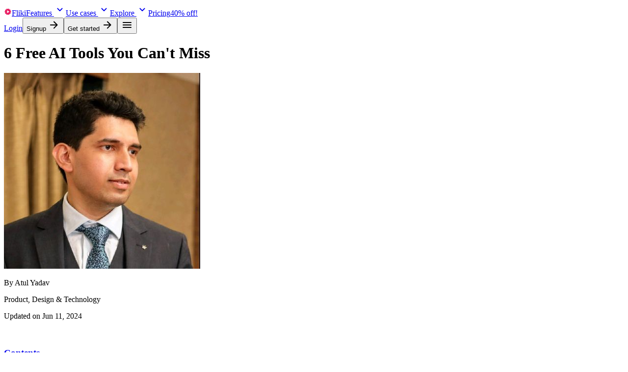

--- FILE ---
content_type: text/html; charset=utf-8
request_url: https://fliki.ai/blog/free-ai-tools
body_size: 31975
content:
<!DOCTYPE html><html lang="en" class="layout_html__EHXyd"><head><meta charSet="utf-8"/><meta charSet="utf-8"/><meta name="viewport" content="width=device-width, initial-scale=1"/><meta name="viewport" content="width=device-width, initial-scale=1"/><link rel="preload" as="image" href="https://cdn.fliki.ai/public/image/marketplace/g2crowd.svg"/><link rel="preload" as="image" href="https://cdn.fliki.ai/public/image/marketplace/capterra.svg"/><link rel="stylesheet" href="/_next/static/css/5c1d8659f9d939ce.css" data-precedence="next"/><link rel="stylesheet" href="/_next/static/css/87dcdbfa0cdc51db.css" data-precedence="next"/><link rel="stylesheet" href="/_next/static/css/dc0bc3145c901377.css" data-precedence="next"/><link rel="stylesheet" href="/_next/static/css/7056a4b3f3fddaf4.css" data-precedence="next"/><link rel="stylesheet" href="/_next/static/css/71d20d6f75c72489.css" data-precedence="next"/><link rel="stylesheet" href="/_next/static/css/81310e79a1d567ff.css" data-precedence="next"/><link rel="stylesheet" href="/_next/static/css/e25c3eb1d06b8c2e.css" data-precedence="next"/><link rel="stylesheet" href="/_next/static/css/c71620856606319b.css" data-precedence="next"/><link rel="stylesheet" href="/_next/static/css/b683df5fe7f0a615.css" data-precedence="next"/><link rel="preload" as="script" fetchPriority="low" href="/_next/static/chunks/webpack-38ae29017ddd9e8d.js"/><script src="/_next/static/chunks/0937d497-0ce09e39e7250c88.js" async=""></script><script src="/_next/static/chunks/8572-56468bad661bb3b5.js" async=""></script><script src="/_next/static/chunks/main-app-389c74cf45abb4b3.js" async=""></script><script src="/_next/static/chunks/c391877c-f2fe617804de4c09.js" async=""></script><script src="/_next/static/chunks/6008-492f6dda7018c9b2.js" async=""></script><script src="/_next/static/chunks/7612-bc0646f2f20ae9a2.js" async=""></script><script src="/_next/static/chunks/9058-57b257672e4aad3e.js" async=""></script><script src="/_next/static/chunks/9473-a6629dc8da3d5142.js" async=""></script><script src="/_next/static/chunks/9170-ae6a05c544ca5f28.js" async=""></script><script src="/_next/static/chunks/2552-07e29c6ef8d8904b.js" async=""></script><script src="/_next/static/chunks/9204-0713f0ac2ea58b30.js" async=""></script><script src="/_next/static/chunks/app/layout-fe8e391041bed3a7.js" async=""></script><script src="/_next/static/chunks/app/error-2fce810e90e80b9c.js" async=""></script><script src="/_next/static/chunks/app/not-found-16c5d15c3b4b4a79.js" async=""></script><script src="/_next/static/chunks/77598e96-ac53a02bf91c902d.js" async=""></script><script src="/_next/static/chunks/7523-9c3110040e0b78ec.js" async=""></script><script src="/_next/static/chunks/7149-3add1aca9cc761c4.js" async=""></script><script src="/_next/static/chunks/5820-c8d2afbbcac00bb8.js" async=""></script><script src="/_next/static/chunks/9900-7d67422bfb4c23d7.js" async=""></script><script src="/_next/static/chunks/5836-927d260678a68de2.js" async=""></script><script src="/_next/static/chunks/315-28f52accfbb65526.js" async=""></script><script src="/_next/static/chunks/4699-56346a0932dd4d5d.js" async=""></script><script src="/_next/static/chunks/8628-fb3cf1bdcf5f3651.js" async=""></script><script src="/_next/static/chunks/3841-91c0cacb0c9ea993.js" async=""></script><script src="/_next/static/chunks/app/blog/%5BpageSlug%5D/page-7855565e215d138b.js" async=""></script><link rel="preload" href="https://www.googletagmanager.com/gtm.js?id=GTM-NHZ45M5N" as="script"/><meta name="theme-color" content="#e91e63"/><meta name="msapplication-TileColor" content="#e91e63"/><meta http-equiv="X-UA-Compatible" content="IE=edge"/><link rel="apple-touch-icon" sizes="180x180" href="https://cdn.fliki.ai/public/favicon/apple-touch-icon.png?v=0.1"/><link rel="icon" type="image/png" sizes="32x32" href="https://cdn.fliki.ai/public/favicon/favicon-32x32.png?v=0.1"/><link rel="icon" type="image/png" sizes="16x16" href="https://cdn.fliki.ai/public/favicon/favicon-16x16.png?v=0.1"/><link rel="shortcut icon" type="image/x-icon" href="https://cdn.fliki.ai/public/favicon/favicon.ico?v=0.1"/><meta property="og:site_name" content="Fliki"/><meta property="og:type" content="website"/><meta property="copyright" content="Fliki"/><meta property="application-name" content="Fliki"/><link rel="stylesheet" href="https://fonts.googleapis.com/css2?family=Nunito+Sans:wght@400..900&amp;display=swap"/><title>6 Free AI Tools You Can&#x27;t Miss - Fliki</title><meta name="description" content="Planning to elevate content creation on a budget? Here are the best free AI tools to create exciting content like a beast!"/><link rel="canonical" href="https://fliki.ai/blog/free-ai-tools"/><meta property="og:title" content="6 Free AI Tools You Can&#x27;t Miss - Fliki"/><meta property="og:description" content="Planning to elevate content creation on a budget? Here are the best free AI tools to create exciting content like a beast!"/><meta property="og:url" content="https://fliki.ai/blog/free-ai-tools"/><meta property="og:image" content="https://cdn.fliki.ai/image/page/6311d2bb7719d50f37562296/653bf18f08c76ddee496caac.jpg"/><meta name="twitter:card" content="summary_large_image"/><meta name="twitter:title" content="6 Free AI Tools You Can&#x27;t Miss - Fliki"/><meta name="twitter:description" content="Planning to elevate content creation on a budget? Here are the best free AI tools to create exciting content like a beast!"/><meta name="twitter:image" content="https://cdn.fliki.ai/image/page/6311d2bb7719d50f37562296/653bf18f08c76ddee496caac.jpg"/><script>document.querySelectorAll('body link[rel="icon"], body link[rel="apple-touch-icon"]').forEach(el => document.head.appendChild(el))</script><script src="/_next/static/chunks/polyfills-42372ed130431b0a.js" noModule=""></script></head><body><!--$--><header class="style_header__4MFIa style_hide__OUxly"><div class="style_wrapper__ywoNj style_wrapper__alaD_"><nav class="style_left__48U8s"><a class="style_brand__J3Lsf" translate="no" href="https://fliki.ai"><svg xmlns="http://www.w3.org/2000/svg" width="1rem" height="1rem" viewBox="0 0 1000 1000" fill="#e91e63"><path fill-rule="evenodd" clip-rule="evenodd" d="M822.945 394.435C822.945 394.435 915 445.086 915 499.694C915 554.303 822.945 604.953 822.945 604.953C822.945 604.953 867.859 699.994 835.773 744.167C803.718 788.296 699.577 775.103 699.577 775.103C699.577 775.103 680.227 878.567 628.273 895.453C576.426 912.305 500 840.372 500 840.372C500 840.372 423.643 912.66 371.727 895.831C319.76 878.984 300.423 775.481 300.423 775.481C300.423 775.481 196.339 788.632 164.227 744.544C131.997 700.294 177.055 604.953 177.055 604.953C177.055 604.953 85.0969 554.303 85.0001 499.694C84.9031 444.975 177.055 394.058 177.055 394.058C177.055 394.058 131.927 298.666 164.227 254.467C196.39 210.456 300.423 223.908 300.423 223.908C300.423 223.908 319.773 120.444 371.727 103.558C423.574 86.7061 500 158.64 500 158.64C500 158.64 576.42 86.7235 628.273 103.558C680.353 120.466 699.577 224.285 699.577 224.285C699.577 224.285 803.718 211.092 835.773 255.221C867.859 299.394 822.945 394.435 822.945 394.435ZM398.59 638.764V360.032C398.59 338.778 421.884 325.863 439.824 337.432L657.776 476.529C674.376 487.291 674.376 511.505 657.776 521.998L439.824 661.363C421.884 672.932 398.59 660.018 398.59 638.764Z"></path></svg>Fliki</a><a data-state="closed" href="/features">Features <svg xmlns="http://www.w3.org/2000/svg" height="24" width="24" viewBox="0 -960 960 960" fill="currentColor"><path d="M480-361q-8 0-15-2.5t-13-8.5L268-556q-11-11-11-28t11-28q11-11 28-11t28 11l156 156 156-156q11-11 28-11t28 11q11 11 11 28t-11 28L508-372q-6 6-13 8.5t-15 2.5Z"></path></svg></a><a data-state="closed" href="/use-cases">Use cases <svg xmlns="http://www.w3.org/2000/svg" height="24" width="24" viewBox="0 -960 960 960" fill="currentColor"><path d="M480-361q-8 0-15-2.5t-13-8.5L268-556q-11-11-11-28t11-28q11-11 28-11t28 11l156 156 156-156q11-11 28-11t28 11q11 11 11 28t-11 28L508-372q-6 6-13 8.5t-15 2.5Z"></path></svg></a><a data-state="closed" href="/guide">Explore <svg xmlns="http://www.w3.org/2000/svg" height="24" width="24" viewBox="0 -960 960 960" fill="currentColor"><path d="M480-361q-8 0-15-2.5t-13-8.5L268-556q-11-11-11-28t11-28q11-11 28-11t28 11l156 156 156-156q11-11 28-11t28 11q11 11 11 28t-11 28L508-372q-6 6-13 8.5t-15 2.5Z"></path></svg></a><a class="style_mobile__8R2Uu" href="/pricing">Pricing<span class="style_deal__IsN9u deal">40<!-- -->% off!</span></a></nav><nav class="style_right__YWQST"><a href="https://app.fliki.ai?login">Login</a><a class="style_cta__1_dyi" href="https://app.fliki.ai?signup"><button class="style_button__k_PCM style_primary__uZ3ac style_medium__VWBov"><span><span>Signup</span><span><span class="style_spacing__1zsgT"></span> <svg xmlns="http://www.w3.org/2000/svg" height="24" width="24" viewBox="0 -960 960 960" fill="currentColor"><path d="M647-440H200q-17 0-28.5-11.5T160-480q0-17 11.5-28.5T200-520h447L451-716q-12-12-11.5-28t12.5-28q12-11 28-11.5t28 11.5l264 264q6 6 8.5 13t2.5 15q0 8-2.5 15t-8.5 13L508-188q-11 11-27.5 11T452-188q-12-12-12-28.5t12-28.5l195-195Z"></path></svg></span></span></button></a><a class="style_mobile__8R2Uu" href="https://app.fliki.ai?signup"><button class="style_button__k_PCM style_primary__uZ3ac style_medium__VWBov"><span><span>Get started</span><span><span class="style_spacing__1zsgT"></span> <svg xmlns="http://www.w3.org/2000/svg" height="24" width="24" viewBox="0 -960 960 960" fill="currentColor"><path d="M647-440H200q-17 0-28.5-11.5T160-480q0-17 11.5-28.5T200-520h447L451-716q-12-12-11.5-28t12.5-28q12-11 28-11.5t28 11.5l264 264q6 6 8.5 13t2.5 15q0 8-2.5 15t-8.5 13L508-188q-11 11-27.5 11T452-188q-12-12-12-28.5t12-28.5l195-195Z"></path></svg></span></span></button></a><button class="style_hamburger__mqU6D" aria-label="Menu"><svg xmlns="http://www.w3.org/2000/svg" height="24" width="24" viewBox="0 -960 960 960" fill="currentColor"><path d="M160-240q-17 0-28.5-11.5T120-280q0-17 11.5-28.5T160-320h640q17 0 28.5 11.5T840-280q0 17-11.5 28.5T800-240H160Zm0-200q-17 0-28.5-11.5T120-480q0-17 11.5-28.5T160-520h640q17 0 28.5 11.5T840-480q0 17-11.5 28.5T800-440H160Zm0-200q-17 0-28.5-11.5T120-680q0-17 11.5-28.5T160-720h640q17 0 28.5 11.5T840-680q0 17-11.5 28.5T800-640H160Z"></path></svg></button></nav></div></header><!--/$--><section class="Toastify" aria-live="polite" aria-atomic="false" aria-relevant="additions text" aria-label="Notifications Alt+T"></section><!--$--><style>
#nprogress {
  pointer-events: none;
}

#nprogress .bar {
  background: #e91e63;

  position: fixed;
  z-index: 99999;
  top: 0;
  left: 0;

  width: 100%;
  height: 2px;
}

/* Fancy blur effect */
#nprogress .peg {
  display: block;
  position: absolute;
  right: 0px;
  width: 100px;
  height: 100%;
  box-shadow: 0 0 10px #e91e63, 0 0 5px #e91e63;
  opacity: 1.0;

  -webkit-transform: rotate(3deg) translate(0px, -4px);
      -ms-transform: rotate(3deg) translate(0px, -4px);
          transform: rotate(3deg) translate(0px, -4px);
}

/* Remove these to get rid of the spinner */
#nprogress .spinner {
  display: block;
  position: fixed;
  z-index: 1031;
  top: 15px;
  bottom: auto;
  right: 15px;
  left: auto;
}

#nprogress .spinner-icon {
  width: 18px;
  height: 18px;
  box-sizing: border-box;

  border: solid 2px transparent;
  border-top-color: #e91e63;
  border-left-color: #e91e63;
  border-radius: 50%;

  -webkit-animation: nprogress-spinner 400ms linear infinite;
          animation: nprogress-spinner 400ms linear infinite;
}

.nprogress-custom-parent {
  overflow: hidden;
  position: relative;
}

.nprogress-custom-parent #nprogress .spinner,
.nprogress-custom-parent #nprogress .bar {
  position: absolute;
}

@-webkit-keyframes nprogress-spinner {
  0%   { -webkit-transform: rotate(0deg); }
  100% { -webkit-transform: rotate(360deg); }
}
@keyframes nprogress-spinner {
  0%   { transform: rotate(0deg); }
  100% { transform: rotate(360deg); }
}
</style><!--/$--><script type="text/javascript">(function(w,r){w._rwq=r;w[r]=w[r]||function(){(w[r].q=w[r].q||[]).push(arguments)}})(window,'rewardful');</script><script type="text/javascript" src="https://r.wdfl.co/rw.js" data-rewardful="7ff47d" defer=""></script><script type="text/javascript">
        window.$crisp=[];
        window.CRISP_WEBSITE_ID="5c93f976-e863-41a0-9ad8-3e80ef6e5d35";
        (function(){
          d=document;
          s=d.createElement("script");
          s.src="https://client.crisp.chat/l.js";
          s.async=1;
          d.getElementsByTagName("head")[0].appendChild(s);
        })();
        
        // Initialize with safe mode to prevent errors
        window.$crisp.push(["safe", true]);
        
        // Once Crisp session is loaded, check if there's existing session data
        window.$crisp.push(["on", "session:loaded", function() {
          try {
            // Default segment - if we can't determine status, default to "free"
            let segment = "free user";
            
            // Check if we can access the session data
            
            // Try to get user_paid from session data
              const isPaid = window.$crisp.get("session:data", "user_paid");

              // If user_paid is defined and true, set segment to paid
              if (isPaid === true) {
                segment = "paid user";
              }
              
              // Set the segment based on what we found
              window.$crisp.push(["set", "session:segments", [[segment], true]]);
          } catch (error) {
            // If anything goes wrong, default to "free" segment
            window.$crisp.push(["set", "session:segments", [["free"], true]]);
            console.error("Error setting Crisp segment:", error);
          }
        }]);
      </script><main><div class="style_page__mr7Lw"><div class="style_hero__Anmlx style_wrapper__alaD_"><h1>6 Free AI Tools You Can&#x27;t Miss</h1><div class="style_author__cWBsd"><img src="https://cdn.fliki.ai/public/image/team/atul.jpg?v=1" alt="atul" loading="lazy"/><div class="style_about__mofSp"><p class="style_name__pk6gg">By <!-- -->Atul Yadav</p><p>Product, Design &amp; Technology</p></div></div><p class="style_date__6TnIW">Updated on <!-- -->Jun 11, 2024</p><div class="style_share__ve3ba" title="Share"><button class="react-share__ShareButton" style="background-color:transparent;border:none;padding:0;font:inherit;color:inherit;cursor:pointer"><svg viewBox="0 0 800 800" fill="#fff" width="1rem" height="1rem"><g clip-path="url(#a)"><path d="M400 0C179.077 0 0 179.077 0 400c0 220.925 179.077 400 400 400 220.925 0 400-179.075 400-400C800 179.077 620.925 0 400 0Zm0 737.5C213.598 737.5 62.5 586.403 62.5 400 62.5 213.598 213.598 62.5 400 62.5c186.403 0 337.5 151.098 337.5 337.5 0 186.403-151.097 337.5-337.5 337.5Z"></path><path d="M600 267.066c-6.739 4.003-26.95 11.986-45.801 13.989 12.087-7.018 29.981-30.005 34.4-48.266-11.618 7.983-38.307 19.628-51.485 19.628 0 0 0 .036.025.061C522.095 235.547 500.95 225 477.464 225c-45.553 0-82.515 39.783-82.515 88.867 0 6.813.751 13.43 2.12 19.8h-.027c-61.815-1.709-134.079-35.072-174.803-92.187-25 46.643-3.369 98.509 25.024 117.408-9.693.806-27.611-1.197-36.033-10.011-.586 30.932 13.256 71.95 63.648 86.817-9.72 5.64-26.859 4.029-34.35 2.783 2.636 26.171 36.621 60.348 73.753 60.348-13.234 16.459-58.395 46.416-114.282 36.869C237.966 560.597 282.227 575 329.075 575c133.133 0 236.525-116.186 230.959-259.52 0-.172-.048-.343-.048-.489 0-.391.048-.782.048-1.124 0-.439-.048-.878-.048-1.342 12.109-8.887 28.367-24.659 40.014-45.459Z"></path></g><defs><clipPath id="a"><path fill="#fff" d="M0 0h800v800H0z"></path></clipPath></defs></svg></button><button class="react-share__ShareButton" style="background-color:transparent;border:none;padding:0;font:inherit;color:inherit;cursor:pointer"><svg viewBox="0 0 800 800" fill="#fff" width="1rem" height="1rem"><g clip-path="url(#a)"><path d="M400 0C179.077 0 0 179.077 0 400s179.077 400 400 400 400-179.077 400-400S620.923 0 400 0Zm0 737.5C213.598 737.5 62.5 586.402 62.5 400S213.598 62.5 400 62.5 737.5 213.598 737.5 400 586.402 737.5 400 737.5Z"></path><path fill-rule="evenodd" d="M494.922 338.769h-69.58v-50.782c0-15.576 16.113-19.189 23.633-19.189h44.947v-68.529L442.408 200c-70.288 0-86.328 51.098-86.328 83.862v54.908h-51.002v70.605h51.002V600h69.262V409.375h58.838l10.742-70.606Z" clip-rule="evenodd"></path></g><defs><clipPath id="a"><path fill="#fff" d="M0 0h800v800H0z"></path></clipPath></defs></svg></button><button class="react-share__ShareButton" style="background-color:transparent;border:none;padding:0;font:inherit;color:inherit;cursor:pointer"><svg viewBox="0 0 800 800" fill="#fff" width="1rem" height="1rem"><g clip-path="url(#a)"><path d="M400 0C179.077 0 0 179.077 0 400s179.077 400 400 400 400-179.077 400-400S620.923 0 400 0Zm0 737.5C213.598 737.5 62.5 586.402 62.5 400S213.598 62.5 400 62.5 737.5 213.598 737.5 400 586.402 737.5 400 737.5Z"></path><path fill-rule="evenodd" d="M200.147 599.828h75v-300h-75v300Zm300-300c-64.209 1.075-95.8 47.877-100 50v-50h-75v300h75v-175c0-6.42 15.82-57.812 75-50 31.787 2.075 48.925 44.116 50 50v175l74.706.342V392.48c-2.636-29.982-17.626-91.578-99.706-92.652Zm-262.5-100c-20.703 0-37.5 16.772-37.5 37.5s16.797 37.5 37.5 37.5 37.5-16.772 37.5-37.5-16.797-37.5-37.5-37.5Z" clip-rule="evenodd"></path></g><defs><clipPath id="a"><path fill="#fff" d="M0 0h800v800H0z"></path></clipPath></defs></svg></button><button class="react-share__ShareButton" style="background-color:transparent;border:none;padding:0;font:inherit;color:inherit;cursor:pointer"><svg viewBox="0 0 800 800" fill="#fff" width="1rem" height="1rem"><g clip-path="url(#a)"><path d="M400 0C179.077 0 0 179.077 0 400s179.077 400 400 400 400-179.077 400-400S620.923 0 400 0Zm0 737.5C213.598 737.5 62.5 586.402 62.5 400S213.598 62.5 400 62.5 737.5 213.598 737.5 400 586.402 737.5 400 737.5Z"></path><path d="M493.506 309.936a31.55 31.55 0 0 0 .391-4.834c0-13.746-8.594-20.582-25.781-20.582-8.252 0-13.819 1.416-16.7 4.2-2.93 2.832-4.932 8.424-6.104 16.797-6.592-9.278-13.232-15.528-19.921-18.775-6.153-2.955-14.966-4.419-26.368-4.419-29.37 0-54.857 14.941-76.367 44.8-19.825 27.466-29.712 56.811-29.712 88.013 0 24.366 6.42 45.752 19.287 64.209 14.258 20.338 32.91 30.494 55.885 30.494 19.678 0 38.575-7.056 56.665-21.167 8.155 14.111 22.096 21.167 41.772 21.167 37.256 0 69.166-15.722 95.655-47.192C587.403 432.716 600 398.291 600 359.423c0-46.484-19.556-85.253-58.667-116.284C505.103 214.405 463.672 200 416.944 200c-60.791 0-111.816 19.214-153.15 57.666C221.264 297.314 200 347.9 200 409.472c0 62.916 21.802 111.231 65.356 144.97C304.467 584.839 355.762 600 419.287 600c27.05 0 53.419-4.223 79.151-12.72 28.221-9.253 51.44-22.436 69.678-39.527 5.884-5.639 11.548-12.5 16.918-20.556 6.714-9.839 10.035-17.774 10.035-23.803 0-4.566-1.588-8.642-4.81-12.232-3.198-3.564-7.056-5.346-11.498-5.346-8.423 0-15.503 2.978-21.289 8.862-9.545 10.253-16.65 18.066-21.241 23.438-31.25 27.295-70.069 40.942-116.553 40.942-49.853 0-89.747-12.231-119.653-36.694-32.691-26.733-49.023-65.039-49.023-114.892 0-48.389 15.528-88.819 46.654-121.289 31.103-32.447 70.288-48.683 117.505-48.683 37.158 0 68.042 10.547 92.7 31.689 26.416 22.413 39.575 52.247 39.575 89.453 0 19.483-3.32 37.647-10.034 54.419-7.471 18.823-18.311 33.325-32.471 43.53-10.643 7.642-18.97 11.475-25 11.475-6.567 0-9.839-3.077-9.839-9.253 0-2.565 1.685-14.38 5.127-35.499l18.287-113.378Zm-75.781 111.28c-12.084 33.52-24.952 50.293-38.575 50.293-20.361 0-30.542-12.987-30.542-38.989 0-20.19 5.834-42.92 17.553-68.262 13.647-29.908 29.175-44.849 46.631-44.849 7.227 0 12.597 3.907 16.138 11.694 2.881 5.956 4.322 13.038 4.322 21.241 0 17.529-5.152 40.478-15.527 68.872Z"></path></g><defs><clipPath id="a"><path fill="#fff" d="M0 0h800v800H0z"></path></clipPath></defs></svg></button><button class="react-share__ShareButton" style="background-color:transparent;border:none;padding:0;font:inherit;color:inherit;cursor:pointer"><svg viewBox="0 0 800 800" fill="#fff" width="1rem" height="1rem"><g clip-path="url(#a)"><path fill-rule="evenodd" d="M683.333 116.667C608.333 41.667 506.667 0 400 0 180.333 0 0 180.333 0 400c0 70.333 21.667 137 56.667 197.333L0 800l211-51.667c58.333 32 122.333 51.667 189 51.667 219.667 0 400-180.333 400-400 0-106.333-41.333-208-116.667-283.333ZM400 733.333c-59.333 0-116-19.666-167-49.666l-12-7.334-125.333 33L129 587l-8-12.667C88 521.667 66.667 462.667 66.667 400 66.667 217.333 217.333 66.667 400 66.667c88.333 0 173.333 35 236 97.666C698.667 227 733.333 311.667 733.333 400c0 182.667-151 333.333-333.333 333.333Zm183.333-251.666c-10-5-59-29-68-32.334-9-3.333-15.666-5-22.333 5-6.667 10-25.667 32.334-31.667 39-5.666 6.667-11.666 7.334-21.666 2.334s-42-15.334-80-49.334c-29.667-26.333-49.667-59-55.334-69-5.666-10-.666-15.333 4.334-20.333 4.333-4.333 10-11.667 15-17.333 5-5.667 6.666-10 10-16.667 3.333-6.667 1.666-12.333-.667-17.333-2.667-5-22.667-54-31-74-8-19.334-16.333-16.667-22.333-17-5.667-.334-12.334-.334-19-.334-6.667 0-17.334 2.667-26.667 12.334-9 10-34.667 34.333-34.667 83.333S235 406.333 240 413c5 6.667 70.333 107.333 170 150.333 23.667 10.334 42.333 16.334 56.667 21 24 7.667 45.666 6.667 62.666 4 19-3 59-24 67.334-47.333 8.333-23.333 8.333-43.333 5.666-47.333-2.333-4.334-9-7-19-12Z" clip-rule="evenodd"></path></g><defs><clipPath id="a"><path fill="#fff" d="M0 0h800v800H0z"></path></clipPath></defs></svg></button></div></div><div class="style_content__mfEtm style_wrapper__alaD_" id="content"><div class="style_sidebar__wDeQp"><div class="style_toc__8h1Dr"><h3><a href="#content">Contents</a></h3><ol><li><a href="#introduction"><span>Introduction</span></a></li><li><a href="#what-is-ai-and-how-is-it-changing-the-world"><span>What is AI and How is it Changing the World?</span></a></li><li><a href="#what-are-ai-tools"><span>What are AI Tools?</span></a></li><li><a href="#benefits-of-using-ai-tools"><span>Benefits of Using AI Tools</span></a></li><li><a href="#best-free-ai-tools-for-content-creators"><span>Best Free AI Tools for Content Creators</span><svg xmlns="http://www.w3.org/2000/svg" height="24" width="24" viewBox="0 -960 960 960" fill="currentColor"><path d="M480-361q-8 0-15-2.5t-13-8.5L268-556q-11-11-11-28t11-28q11-11 28-11t28 11l156 156 156-156q11-11 28-11t28 11q11 11 11 28t-11 28L508-372q-6 6-13 8.5t-15 2.5Z"></path></svg></a><ol style="display:none"><li><a href="#1.-fliki-create-engaging-videos">1. Fliki – Create Engaging Videos</a></li><li><a href="#2.-copy.ai-write-compelling-copy">2. Copy.ai – Write Compelling Copy</a></li><li><a href="#3.-semrush-boost-search-engine-rankings">3. Semrush – Boost Search Engine Rankings</a></li><li><a href="#4.-playground-ai-effortless-image-creation">4. Playground AI – Effortless Image Creation</a></li><li><a href="#5.-looka-design-logos-like-a-pro">5. Looka – Design Logos like a Pro</a></li><li><a href="#6.-framer-build-a-top-notch-website-to-attract-audiences">6. Framer – Build a Top-Notch Website to Attract Audiences</a></li></ol></li><li><a href="#the-bottom-line"><span>The Bottom Line</span></a></li><li><a href="#faqs"><span>FAQs</span><svg xmlns="http://www.w3.org/2000/svg" height="24" width="24" viewBox="0 -960 960 960" fill="currentColor"><path d="M480-361q-8 0-15-2.5t-13-8.5L268-556q-11-11-11-28t11-28q11-11 28-11t28 11l156 156 156-156q11-11 28-11t28 11q11 11 11 28t-11 28L508-372q-6 6-13 8.5t-15 2.5Z"></path></svg></a><ol style="display:none"><li><a href="#are-these-ai-tools-free-forever">Are these AI tools free forever?</a></li><li><a href="#are-ai-tools-suitable-for-users-with-no-technical-expertise">Are AI tools suitable for users with no technical expertise?</a></li><li><a href="#can-ai-writing-be-detected">Can AI writing be detected?</a></li><li><a href="#how-will-the-tools-boost-a-content-creators-online-presence">How will the tools boost a content creator&#x27;s online presence?</a></li><li><a href="#what-should-i-keep-in-mind-while-using-ai-writing-tools-for-free">What should I keep in mind while using AI writing tools for free?</a></li></ol></li></ol></div></div><article class="style_blocks__kobYn"><div class="style_content__syDKM"><h2 id="introduction">
   Introduction
</h2>
<p>
   Do you know that almost&nbsp;<a target="_blank" rel="noopener noreferrer nofollow" href="https://blog.hootsuite.com/artificial-intelligence-statistics/">58% of marketers</a>&nbsp;using artificial intelligence (AI) for content creation have witnessed better business performance?
</p>
<p>
   Whether improving engagement or ideation, AI has transformed how the world creates content today. The plethora of AI platforms makes it easy to create top-notch content to reach target audiences conveniently.
</p>
<p>
   However, not everyone can handle these platform costs.
</p>
<p>
   Enter&nbsp;<strong>free AI tools</strong>&nbsp;– the perfect solution for content creators. Whether you’re an independent creator or work for a firm, free tools can save money and time. These tools let you handle video creation, copywriting, image generation, productivity, and more!
</p>
<p>
   Use tools like <a target="_blank" rel="noopener noreferrer nofollow" href="https://fliki.ai/">Fliki</a> to create videos faster or <a target="_blank" rel="noopener noreferrer nofollow" href="https://fliki.ai/blog/ai-script-generators">Rytr</a>&nbsp;to generate compelling copy in minutes. Let’s dive into the world of the&nbsp;<strong>best free AI tools</strong>&nbsp;to level up your content creation.
</p>
<img loading="lazy" src="https://cdn.fliki.ai/image/page/6311d2bb7719d50f37562296/653bf1be08c76ddee4971bef.jpg" alt="Top 6 free AI tools">
<h2 id="what-is-ai-and-how-is-it-changing-the-world">
   What is AI and How is it Changing the World?
</h2>
<p>
   Artificial Intelligence is the science of programming computer systems to mimic human-like decision-making and problem-solving. These programs help machines process, analyze, and interpret data to make decisions without external assistance.
</p>
<p>
   It applies to multiple disciplines, such as computer science, engineering, analytics, neuroscience, and hardware.
</p>
<p>
   There are various technologies and subcategories of AI, including machine learning, computer vision, and deep learning. The primary objective of these fields is to equip systems to evaluate data patterns and derive insights.
</p>
<p>
   Earlier, AI was restricted to medical research and computer science fields. But, as the times have changed, AI-based software is now utilized in diverse domains. That’s why&nbsp;<a target="_blank" rel="noopener noreferrer nofollow" href="https://www.tidio.com/blog/ai-statistics/">83% of companies</a>&nbsp;feel AI will be among their key business strategies in the coming years.
</p>
<p>
   Look at the fantastic applications of AI and how they’re transforming the world.
</p>
<ul>
   <li>
      <p>
         <strong>Content development</strong>&nbsp;– Creating&nbsp;<a target="_blank" rel="noopener noreferrer nofollow" href="https://fliki.ai/blog/best-audio-recording-software">engaging audio</a>, video, and textual content is seamless, with AI tools on the side. Platforms like ChatGPT can generate video scripts, articles, and even program code in minutes!
      </p>
</li>
   <li>
      <p>
         <strong>Education</strong>&nbsp;– Teachers can utilize artificial intelligence to create tailored academic plans for helping students. The tools can help check academic papers through grammar correction, plagiarism detection, and identifying patterns in mistakes. So, guiding students will be easier and more effective.
      </p>
</li>
   <li>
      <p>
         <strong>Healthcare</strong>&nbsp;- AI assists doctors in diagnosing, analyzing symptoms, and developing possible treatment methods. They can predict the treatment's effectiveness by analyzing patient record data. AI also boosts drug development, medical research, and patient monitoring.
      </p>
</li>
</ul>
<h2 id="what-are-ai-tools">
   What are AI Tools?
</h2>
<p>
   Artificial intelligence tools are software applications that utilize AI-based algorithms to perform functions. These can comprise&nbsp;<strong>free AI tools online</strong>&nbsp;or paid ones. The tools are applicable for commercial and personal use, as they are primarily user-friendly.
</p>
<p>
   The AI software and tools can use machine learning or deep learning to execute executive instructions provided by the user. For instance,&nbsp;<a target="_blank" rel="noopener noreferrer nofollow" href="https://fliki.ai/blog/ai-script-generators">Rytr</a>&nbsp;helps content creators develop engaging scripts for their audiences. The tool supports over 30 languages, 20 writing tones, and a plagiarism checker.
</p>
<p>
   Similarly, <a target="_blank" rel="noopener noreferrer nofollow" href="https://fliki.ai/">Fliki</a> lets users create voiceovers for videos from text instructions.
</p>
<p>
   Many AI tools exist online for video creation, social media management, productivity improvement, and business automation. Among these, the best free AI tools have emerged as game changers, offering high-quality solutions without the steep price tag.
</p>
<h2 id="benefits-of-using-ai-tools">
   Benefits of Using AI Tools
</h2>
<p>
   The primary advantage of utilizing AI tools is time and resources. When you can generate videos from simple textual instructions, it saves you hours of work. Moreover, the best free AI tools make this technology accessible to everyone, regardless of budget constraints.
</p>
<p>
   You no longer require a team of copywriters, video editors, and designers to craft compelling content. AI tools can do them for you.
</p>
<p>
   It’s essential to know the instructions and mechanisms of these platforms. Plus, free tools help you save a lot of money, which you can invest in other areas such as product development.
</p>
<p>
   Other benefits include –
</p>
<ul>
   <li>
      <p>
         Customer data analysis and making market predictions
      </p>
</li>
   <li>
      <p>
         Automatic repetitive tasks to free more resources for essential activities
      </p>
</li>
   <li>
      <p>
         Reducing errors in content creation
      </p>
</li>
   <li>
      <p>
         Improve business processes and streamline communication
      </p>
</li>
   <li>
      <p>
         These tools are always available 24x7
      </p>
</li>
   <li>
      <p>
         You can easily access them using a browser or a mobile application
      </p>
</li>
</ul>
<h2 id="best-free-ai-tools-for-content-creators">
   Best Free AI Tools for Content Creators
</h2>
<p>
   Now that we understand the basics let's explore the best free AI tools for content creators. Today, AI tools offer so much for free you may not need their paid subscriptions.
</p>
<p>
   If you need more features, these tools also have affordable plans.
</p>
<p>
   This section explores the best free AI tools for different categories like video creation, copywriting, marketing, and productivity. Let’s get started!
</p>
<h3 id="1.-fliki-create-engaging-videos">
   1. Fliki – Create Engaging Videos
</h3>
<img loading="lazy" src="https://cdn.fliki.ai/image/page/6311d2bb7719d50f37562296/653bd6112cd6343ef242c06c.jpg" alt="Fliki AI video generator">
<p>
   The first AI tool to begin our list is <a target="_blank" rel="noopener noreferrer nofollow" href="https://fliki.ai/features/text-to-video">Fliki</a>, which can help you create captivating videos from simple textual instructions. The tool allows you to create stunning videos in minutes to share on multiple social platforms.
</p>
<p>
   Almost&nbsp;<a target="_blank" rel="noopener noreferrer nofollow" href="https://www.demandsage.com/video-marketing-statistics/">54% of customers</a>&nbsp;want creators or brands to offer quality videos. So, this tool will help you reach more customers and utilize the trend.
</p>
<p>
   Head to the platform to start creating videos from text and enter your video idea. If you already have a script ready, input it. Or, enter some ideas or instructions about your intended video. Fliki will automatically start selecting relevant media for the script or instructions.
</p>
<p>
   You can choose from the available AI voices in different languages for the background voice. That’s not all! The platform offers&nbsp;<a target="_blank" rel="noopener noreferrer nofollow" href="https://fliki.ai/blog/best-voice-cloning-software">voice cloning</a>&nbsp;functionality to create a voice resembling yours. Feel free to use your audio files and images to personalize the video.
</p>
<p>
   So, you can get started with their Free plan. There’s a Standard plan for $28 and a Premium plan for $88 monthly.
</p>
<p>
   <strong>Pros</strong>
</p>
<ul>
   <li>
      <p>
         <strong>Helps c</strong>onvert blog articles, PPTs, and tweets to engaging videos
      </p>
</li>
   <li>
      <p>
         Seamless interface suitable for creators of any experience
      </p>
</li>
   <li>
      <p>
         Provides AI voiceovers that sound closest to actual humans
      </p>
</li>
</ul>
<p>
   <strong>Cons</strong>
</p>
<ul>
   <li>
      <p>
         Some advanced options, like voice cloning, are available on the paid plan
      </p>
</li>
   <li>
      <p>
         Free plan videos come with a watermark
      </p>
</li>
</ul>
<h3 id="2.-copy.ai-write-compelling-copy">
   2. Copy.ai – Write Compelling Copy
</h3>
<img loading="lazy" src="https://cdn.fliki.ai/image/page/6311d2bb7719d50f37562296/653bd6442cd6343ef2430b9c.jpg" alt="Copy AI">
<p>
   Without quality copy, a site’s engagement declines by almost&nbsp;<a target="_blank" rel="noopener noreferrer nofollow" href="https://marketsplash.com/web-copywriting-statistics/#link3">58%</a>.
</p>
<p>
   So, if you have amazing ideas but cannot write effective text content, <a target="_blank" rel="noopener noreferrer nofollow" href="https://blog.hootsuite.com/artificial-intelligence-statistics/">Copy.ai</a> is the tool for you. It is considered one of the&nbsp;<strong>best free AI writing tools</strong>&nbsp;suitable for beginners and seasoned copywriters.
</p>
<p>
   Be it blog posts, long-form articles, social media content, or ad copies – this tool can handle them all. Copy.ai can generate almost any content based on the instructions you provide. The platform’s underlying technology is the powerful OpenAI's GPT-3 large language model, so you’ll receive quality content!
</p>
<p>
   You have to create an account on the platform to get going. After that, enter the instructions or prompts that define your intended copy. For instance, the prompt can be “Write an article of 500 words on future AI trends.” You can get amazing ideas from the resultant content.
</p>
<p>
   Modify instructions, give clearer prompts, and experiment with the tool until you get your desired draft. Moreover, if you wish to save vital data for later use, use the Infobase functionality.
</p>
<p>
   You can start with the free plan and move on to the Pro plan at 36$ per month. Plans go up to $3,000/month.
</p>
<p>
   <strong>Pros</strong>
</p>
<ul>
   <li>
      <p>
         User-friendly interface and quick
      </p>
</li>
   <li>
      <p>
         Efficiently creates branded content for better promotion
      </p>
</li>
   <li>
      <p>
         It offers maximum data security and is trusted by over 10 million users
      </p>
</li>
</ul>
<p>
   <strong>Cons</strong>
</p>
<ul>
   <li>
      <p>
         Basic paid plans might seem costly for some users
      </p>
</li>
   <li>
      <p>
         Tonality options can be improved
      </p>
</li>
   <li>
      <p>
         Long-form copy creation is a little tricky
      </p>
</li>
</ul>
<h3 id="3.-semrush-boost-search-engine-rankings">
   3. Semrush – Boost Search Engine Rankings
</h3>
<img loading="lazy" src="https://cdn.fliki.ai/image/page/6311d2bb7719d50f37562296/653bd79c82d53c01c5b2b813.jpg" alt="Semrush">
<p>
   Your content needs better visibility and Google rankings to stand out from competitors. That’s why you must check out <a target="_blank" rel="noopener noreferrer nofollow" href="https://www.semrush.com/analytics/keywordmagic/start">Semrush</a>, one of the top&nbsp;<strong>free AI SEO tools</strong>. The tool will allow you to get started if you don't have an SEO expert or team.
</p>
<p>
   You can begin with on-page SEO and primary keyword research. So, visit the official website and create an account. Enter your content's main topic or primary terms in the Keyword Magic Tool.
</p>
<p>
   You'll get a list of suggested keywords sorted by intent, volume, keyword density, and other metrics.
</p>
<p>
   Also, check out the Keyword Manager to find cluster keywords based on your primary keyword. Also, Semrush offers competitor keyword analysis, local SEO, keyword tracking, and link building.
</p>
<p>
   <strong>Pros</strong>
</p>
<ul>
   <li>
      <p>
         Huge database of over 21 billion keywords
      </p>
</li>
   <li>
      <p>
         Keyword tracking and powerful linking functionalities
      </p>
</li>
   <li>
      <p>
         Offers more than 76 AI-based SEO tools
      </p>
</li>
</ul>
<p>
   <strong>Cons</strong>
</p>
<ul>
   <li>
      <p>
         The Premium Pro plan is expensive, starting at $129.95 a month
      </p>
</li>
   <li>
      <p>
         Only covers Google, not Bing or other search engines
      </p>
</li>
</ul>
<h3 id="4.-playground-ai-effortless-image-creation">
   4. Playground AI – Effortless Image Creation
</h3>
<img loading="lazy" src="https://cdn.fliki.ai/image/page/6311d2bb7719d50f37562296/653bd7be2cd6343ef245240a.jpg" alt="Playground AI">
<p>
   Next, we have <a target="_blank" rel="noopener noreferrer nofollow" href="https://playgroundai.com/">Playground AI</a>, a free AI tool for creating stunning images without being a pro. The tool lets you generate outstanding images from text instructions or prompts. For image editing beginners, the platform is ideal to let their imaginations go wild!
</p>
<p>
   Playground AI can easily handle everything, be it a brand logo, cover art, or landing page design. Just head to their website and create an account. Then, you’ll be prompted to create a new Canvas file, which will be your workspace.
</p>
<p>
   You can begin creating beautiful images from text instructions by entering them in the text box provided. The site offers simple editing tools like image dimensions, filters, styles, prompt guidance, and mixed image editing.
</p>
<p>
   <strong>Pros</strong>
</p>
<ul>
   <li>
      <p>
         Simple image customization options for beginners
      </p>
</li>
   <li>
      <p>
         Edit images through prompts and instructions
      </p>
</li>
   <li>
      <p>
         A vast library of AI-generated images for access
      </p>
</li>
</ul>
<p>
   <strong>Cons</strong>
</p>
<ul>
   <li>
      <p>
         Limited integration with other design tools
      </p>
</li>
   <li>
      <p>
         Image generation may be inefficient with slow internet connections
      </p>
</li>
   <li>
      <p>
         Not enough customization options for seasoned designers
      </p>
</li>
</ul>
<h3 id="5.-looka-design-logos-like-a-pro">
   5. Looka – Design Logos like a Pro
</h3>
<img loading="lazy" src="https://cdn.fliki.ai/image/page/6311d2bb7719d50f37562296/653bd7dca384c3ee15077786.jpg" alt="Looka">
<p>
   Need a logo for your new social media page on LinkedIn or Instagram? <a target="_blank" rel="noopener noreferrer nofollow" href="https://looka.com/">Looka</a> will enable you to create stunning logo designs without being an expert.
</p>
<p>
   You start by entering your company name, industry, preferred logo color, and slogan. Then, you need to select a few logos from the existing library to give Looka a better idea of what you’re looking for. Within a few minutes, the tool produces multiple logos for you to customize.
</p>
<p>
   Then, you can customize the layout, color, container, slogan, and background design to your heart's content. The best part? The platform offers a Brand Kit, including mockups of web designs, email signatures, business cards, and social media templates.
</p>
<p>
   Further, the Basic Logo plan starts at $20 annually, and the Brand Kit Web Subscription is $129 annually.
</p>
<p>
   <strong>Pros</strong>
</p>
<ul>
   <li>
      <p>
         Excellent customization facilities for designing
      </p>
</li>
   <li>
      <p>
         Considers brand characteristics while logo creation
      </p>
</li>
   <li>
      <p>
         Does not require any previous design experience
      </p>
</li>
</ul>
<p>
   <strong>Cons</strong>
</p>
<ul>
   <li>
      <p>
         Brand Kit available for paid subscriptions
      </p>
</li>
   <li>
      <p>
         May generate generic logos
      </p>
</li>
   <li>
      <p>
         Might not suit experienced design professionals
      </p>
</li>
</ul>
<h3 id="6.-framer-build-a-top-notch-website-to-attract-audiences">
   6. Framer – Build a Top-Notch Website to Attract Audiences
</h3>
<img loading="lazy" src="https://cdn.fliki.ai/image/page/6311d2bb7719d50f37562296/653bd7f282d53c01c5b3175a.jpg" alt="Framer">
<p>
   The average conversion rate of landing pages is&nbsp;<a target="_blank" rel="noopener noreferrer nofollow" href="https://klientboost.com/landing-pages/landing-page-statistics/#h-landing-page-statistics-about-increasing-conversions">9.7%</a>. So, as a content creator, you need a website to attract your audience. This will be essential when you sell products or services.
</p>
<p>
   A free website builder called <a target="_blank" rel="noopener noreferrer nofollow" href="https://www.framer.com/">Framer</a> is the perfect tool! You need to create an account and offer the context of your desired website using text instructions. AI analyzes the instructions to create a website with the appropriate color schemes and layout.
</p>
<p>
   You can use the canvas feature to add animations, media, and a content management system to the site. The drag-and-drop features let you modify any website section immediately. Adding plug-ins like YouTube, Google Maps, or Twitter is also simple.
</p>
<p>
   In addition, you can modify the website’s functionalities and appearance to attract visitors. The free plan offers a design editor and Framer banner for website publishing. Paid plans start at $25 per month (annual billing).
</p>
<p>
   <strong>Pros</strong>
</p>
<ul>
   <li>
      <p>
         Responsive website creation with a seamless interface
      </p>
</li>
   <li>
      <p>
         SEO support and easy plug-in integrations
      </p>
</li>
   <li>
      <p>
         Ideal for users of varied skill levels
      </p>
</li>
</ul>
<p>
   <strong>Cons</strong>
</p>
<ul>
   <li>
      <p>
         No e-commerce features for online businesses
      </p>
</li>
   <li>
      <p>
         The platform doesn’t offer a custom domain
      </p>
</li>
</ul>
<p>
   Limited features in the free plan
</p>
<h2 id="the-bottom-line">
   The Bottom Line
</h2>
<p>
   So, that’s a wrap for the&nbsp;<strong>top free AI tools for content creation</strong>! However, this list is not exhaustive. Explore more <a target="_blank" rel="noopener noreferrer nofollow" href="https://fliki.ai/blog/ai-marketing-tools">AI marketing tools</a> for 2024.
</p>
<p>
   You now have an idea of&nbsp;<strong>free AI copywriting tools</strong> and tools for video creation and image generation. Experiment with the tools to master them and improve content creation efforts. Track results to see the impact of the tools on engagement and conversions.
</p>
<p>
   More than&nbsp;<a target="_blank" rel="noopener noreferrer nofollow" href="https://www.webfx.com/blog/marketing/ai-statistics/">42% of business professionals</a>&nbsp;use AI for personalized content creation. So, the market demand will introduce more new tools. Always select the tools according to your business objectives, target audience, budget, and team size.
</p>
<p>
   With the best free AI tools we've discussed, stepping into AI-powered content creation is easier and more accessible than ever. While delving into these amazing tools, don't forget to keep generating high-quality content!
</p>
<blockquote>
   <p>
      Sign up at&nbsp;<a target="_blank" rel="noopener noreferrer nofollow" href="https://fliki.ai/">Fliki</a>&nbsp;to create professional-level videos and audio in minutes!
   </p>
</blockquote>
<h2 id="faqs">
   FAQs
</h2>
<h3 id="are-these-ai-tools-free-forever">
   Are these AI tools free forever?
</h3>
<p>
   These AI tools are free for limited features according to their basic plan. The paid plans have more extensive functionalities for complex brand requirements.
</p>
<h3 id="are-ai-tools-suitable-for-users-with-no-technical-expertise">
   Are AI tools suitable for users with no technical expertise?
</h3>
<p>
   Yes, almost all AI tools are suitable for users without any technical knowledge. They can use the tools for content writing or video creation independently.
</p>
<h3 id="can-ai-writing-be-detected">
   Can AI writing be detected?
</h3>
<p>
   Yes, free AI software like Copyleaks can detect if the content is written purely by AI. So, take inspiration from AI content, but don't blindly copy-paste it.
</p>
<h3 id="how-will-the-tools-boost-a-content-creators-online-presence">
   How will the tools boost a content creator's online presence?
</h3>
<p>
   Content creators can boost their presence by quickly creating videos, articles, or designs to attract the audience. They can also use&nbsp;<strong>free AI tools for affiliate marketing</strong>&nbsp;to fetch more customers for their brand, which can elevate their presence.
</p>
<h3 id="what-should-i-keep-in-mind-while-using-ai-writing-tools-for-free">
   What should I keep in mind while using AI writing tools for free?
</h3>
<p>
   Verify the information generated while using AI writing tools or any other tools. The copy, video, or image details might not always be accurate. Incorrect information in your content can hamper engagement, so be careful.
</p></div></article></div><div class="style_continue__XVDD_ style_wrapper__alaD_" id="continue"><h3>Continue reading</h3><div class="style_list__WzNqg"><a class="style_item__fdArn" href="/blog/best-ai-tools-for-productivity"><div class="style_cover__lZ5Tc"><img src="https://cdn.fliki.ai/image/page/6311d2bb7719d50f37562296/64c23642d4b6417488e4cec2.jpg" alt="Top 10 AI Tools for Productivity in 2024" loading="lazy"/></div><div class="style_text__Qo_mK"><h2>Top 10 AI Tools for Productivity in 2024</h2><p class="style_description__QNIMQ">Discover the top AI tools for productivity that will supercharge your efficiency and creativity. Embrace the future of productivity with AI brilliance!</p><p class="style_more__FbqVI">Read more →</p></div></a><a class="style_item__fdArn" href="/blog/tiktok-automation"><div class="style_cover__lZ5Tc"><img src="https://cdn.fliki.ai/image/page/6311d2bb7719d50f37562296/64c778a7c832a5031cbc79da.jpg" alt="TikTok Automation: How to Automate TikTok Videos Using ChatGPT and Fliki" loading="lazy"/></div><div class="style_text__Qo_mK"><h2>TikTok Automation: How to Automate TikTok Videos Using ChatGPT and Fliki</h2><p class="style_description__QNIMQ">Unlock TikTok Automation Magic with ChatGPT &amp; Fliki! Create captivating videos, engage your audience, and boost visibility. Embrace AI for TikTok success!</p><p class="style_more__FbqVI">Read more →</p></div></a><a class="style_item__fdArn" href="/blog/chatgpt-youtube-automation"><div class="style_cover__lZ5Tc"><img src="https://cdn.fliki.ai/image/page/62da411e52e9977aeff20243/643909e91e175010b3d2ffb6.jpg" alt="ChatGPT + AI Video = The Holy Grail of YouTube Automation" loading="lazy"/></div><div class="style_text__Qo_mK"><h2>ChatGPT + AI Video = The Holy Grail of YouTube Automation</h2><p class="style_description__QNIMQ">Get the secret sauce to Youtube Automation and learn how to create amazing YouTube videos using the ultimate duo: ChatGPT and AI video tools like Fliki.</p><p class="style_more__FbqVI">Read more →</p></div></a></div></div><div class="style_bottomCta__CXyFN style_wrapper__alaD_" id="calculator"><h2>Stop wasting time, effort and money creating videos</h2><div class="style_calculator__PcLpw"><p>Hours of content you create per month: 4 hours</p><div class="style_slider__DTQUj"><div class="style_slider__TZw2C"><div class="style_container__KZQS6"><span dir="ltr" data-orientation="horizontal" aria-disabled="false" class="style_root__lQ_mJ" style="--radix-slider-thumb-transform:translateX(-50%)"><span data-orientation="horizontal" class="style_track__FnjvM style_sliderTrack__iyRgf"><span data-orientation="horizontal" class="style_range__UNy3P style_sliderRange__ed9WY" style="left:0%;right:86.95652173913044%"></span></span><span style="transform:var(--radix-slider-thumb-transform);position:absolute;left:calc(0% + 0px)"><span role="slider" aria-valuemin="1" aria-valuemax="24" aria-orientation="horizontal" data-orientation="horizontal" tabindex="0" class="style_thumb__CBgER style_sliderThumb__cz23i" style="display:none" data-radix-collection-item=""></span><input style="display:none"/></span></span></div></div></div><p>To save over<!-- --> <span>96<!-- --> hours</span> <!-- -->of effort &amp;<!-- --> <span>$<!-- -->4800</span> <!-- -->per month</p><a target="_self" class="style_cta___pNST" href="https://app.fliki.ai"><button class="style_button__k_PCM style_primary__uZ3ac style_extraLarge__ehfp0"><span><span>Start using Fliki now</span><span><span class="style_spacing__1zsgT"></span> <svg xmlns="http://www.w3.org/2000/svg" height="24" width="24" viewBox="0 -960 960 960" fill="currentColor"><path d="M647-440H200q-17 0-28.5-11.5T160-480q0-17 11.5-28.5T200-520h447L451-716q-12-12-11.5-28t12.5-28q12-11 28-11.5t28 11.5l264 264q6 6 8.5 13t2.5 15q0 8-2.5 15t-8.5 13L508-188q-11 11-27.5 11T452-188q-12-12-12-28.5t12-28.5l195-195Z"></path></svg></span></span></button></a></div><p class="style_note__MP2gU">No technical skills or software download required.</p></div></div></main><footer class="style_footer__WGHXM"><div class="style_wrapper__Ud2YD style_wrapper__alaD_"><div class="style_breadcrumbs__EW8pX"><a translate="no" href="/">Home</a><svg xmlns="http://www.w3.org/2000/svg" height="24" width="24" viewBox="0 -960 960 960" fill="currentColor"><path d="M504-480 348-636q-11-11-11-28t11-28q11-11 28-11t28 11l184 184q6 6 8.5 13t2.5 15q0 8-2.5 15t-8.5 13L404-268q-11 11-28 11t-28-11q-11-11-11-28t11-28l156-156Z"></path></svg><a translate="no" href="https://fliki.ai/blog">Blog</a><svg xmlns="http://www.w3.org/2000/svg" height="24" width="24" viewBox="0 -960 960 960" fill="currentColor"><path d="M504-480 348-636q-11-11-11-28t11-28q11-11 28-11t28 11l184 184q6 6 8.5 13t2.5 15q0 8-2.5 15t-8.5 13L404-268q-11 11-28 11t-28-11q-11-11-11-28t11-28l156-156Z"></path></svg><a translate="no" href="https://fliki.ai/blog/free-ai-tools">6 Free AI Tools You Can&#x27;t Miss</a></div><div class="style_columns__aSACY"><div class="style_column__JCjJ0" style="flex:1.5"><div class="style_brand__MiHAc"><a class="style_logo__9EXSb" aria-label="Fliki" href="/"><svg xmlns="http://www.w3.org/2000/svg" width="1rem" height="1rem" viewBox="0 0 1000 1000" fill="#e91e63"><path fill-rule="evenodd" clip-rule="evenodd" d="M822.945 394.435C822.945 394.435 915 445.086 915 499.694C915 554.303 822.945 604.953 822.945 604.953C822.945 604.953 867.859 699.994 835.773 744.167C803.718 788.296 699.577 775.103 699.577 775.103C699.577 775.103 680.227 878.567 628.273 895.453C576.426 912.305 500 840.372 500 840.372C500 840.372 423.643 912.66 371.727 895.831C319.76 878.984 300.423 775.481 300.423 775.481C300.423 775.481 196.339 788.632 164.227 744.544C131.997 700.294 177.055 604.953 177.055 604.953C177.055 604.953 85.0969 554.303 85.0001 499.694C84.9031 444.975 177.055 394.058 177.055 394.058C177.055 394.058 131.927 298.666 164.227 254.467C196.39 210.456 300.423 223.908 300.423 223.908C300.423 223.908 319.773 120.444 371.727 103.558C423.574 86.7061 500 158.64 500 158.64C500 158.64 576.42 86.7235 628.273 103.558C680.353 120.466 699.577 224.285 699.577 224.285C699.577 224.285 803.718 211.092 835.773 255.221C867.859 299.394 822.945 394.435 822.945 394.435ZM398.59 638.764V360.032C398.59 338.778 421.884 325.863 439.824 337.432L657.776 476.529C674.376 487.291 674.376 511.505 657.776 521.998L439.824 661.363C421.884 672.932 398.59 660.018 398.59 638.764Z"></path></svg></a><p class="style_caption__SvV9H"><strong><span translate="no">Fliki</span> - Best text-to-speech and text-to-video software.</strong></p><p class="style_ratings__VLPbT"><a href="https://www.g2.com/products/fliki-ai/reviews" target="_blank" rel="noreferrer" title="Fliki on G2 Crowd"><img src="https://cdn.fliki.ai/public/image/marketplace/g2crowd.svg" alt="G2 Crowd"/>4.8<!-- -->/5</a><a href="https://www.capterra.com/p/246351/Awedio/reviews/" target="_blank" rel="noreferrer" title="Fliki on Capterra"><img src="https://cdn.fliki.ai/public/image/marketplace/capterra.svg" alt="Capterra"/>4.8<!-- -->/5</a></p><p class="style_copyright__jjDjZ">© <!-- -->2025<!-- --> <!-- -->Nine Thirty Five</p></div><a href="/privacy">Privacy Policy</a><a href="/terms">Terms of Use</a><a href="/about">About</a><a href="/press">Media kit</a><a class="style_mode__h6dk6"><svg xmlns="http://www.w3.org/2000/svg" height="24" width="24" viewBox="0 -960 960 960" fill="currentColor"><path d="M480-80q-83 0-156-31.5T197-197q-54-54-85.5-127T80-480q0-81 33.5-157.5t93-134.5Q266-830 348-860t180-18q15 2 23 12.5t9 28.5q2 64 47.5 109.5T716-680q21 1 32 12t12 34q2 42 25.5 69t65.5 41q14 5 21.5 14.5T880-486q2 83-29 157t-85 129.5Q712-144 638-112T480-80Zm0-80q122 0 216.5-84T800-458q-50-22-78.5-60T683-603q-77-11-132-66t-68-132q-80-2-140.5 29t-101 79.5Q201-644 180.5-587T160-480q0 133 93.5 226.5T480-160Zm0-324Zm-60-76q25 0 42.5-17.5T480-620q0-25-17.5-42.5T420-680q-25 0-42.5 17.5T360-620q0 25 17.5 42.5T420-560Zm-80 200q25 0 42.5-17.5T400-420q0-25-17.5-42.5T340-480q-25 0-42.5 17.5T280-420q0 25 17.5 42.5T340-360Zm260 40q17 0 28.5-11.5T640-360q0-17-11.5-28.5T600-400q-17 0-28.5 11.5T560-360q0 17 11.5 28.5T600-320Z"></path></svg> Cookie settings</a></div><div class="style_column__JCjJ0"><p class="style_heading__uospU"><a href="/features">Features</a></p><a href="/features/text-to-video">Text to video</a><a href="/features/voiceover">AI voiceover</a><a href="/features/idea-to-video">Idea to video</a><a href="/features/ai-avatar">AI avatar</a><a href="/features/text-to-speech">Text to speech</a><a href="/features/ppt-to-video">PPT to video</a><a href="/features/image-to-video">Image to video</a><a href="/features/translator">Translator</a><a href="/features/ai-thumbnail-maker">Thumbnail maker</a><a href="/features/screen-recorder">Screen recorder</a><a href="/features">View all features →</a></div><div class="style_column__JCjJ0"><p class="style_heading__uospU"><a href="/use-cases">Use-cases</a></p><a href="/use-cases/content-creation">Content Creation</a><a href="/use-cases/business-and-corporate">Business and Corporate</a><a href="/use-cases/training-videos">Training Videos</a><a href="/use-cases/internal-communication">Internal Communication</a><a href="/use-cases/marketing-and-social-media">Marketing and Social Media</a><a href="/use-cases/education-and-e-learning">Education and E-Learning</a><a href="/use-cases/ecommerce">eCommerce</a><a href="/use-cases/translations-and-localization">Localization and Translation</a></div><div class="style_column__JCjJ0"><p class="style_heading__uospU"><a href="/guide">Resources</a></p><a href="/guide">Guide</a><a href="/pricing">Pricing</a><a href="/blog">Blog</a><a href="/masterclass/tutorials">Tutorials</a><a href="/masterclass/webinars">Webinars</a><a href="/frequently-asked-questions">FAQs</a><a href="/whats-new">What&#x27;s new</a><a href="/voices">Voice samples</a><a href="/languages-and-dialects">Languages &amp; dialects</a><a href="/alternatives">Alternatives</a><a href="/tools">Tools</a><a href="/affiliate-program">Affiliate program</a></div><div class="style_column__JCjJ0"><p class="style_heading__uospU">Connect with us</p><a href="mailto:support@fliki.ai?subject=Help" target="_blank" rel="noopener">Email</a><a href="https://twitter.com/fliki_ai" target="_blank" title="Fliki on Twitter" rel="noopener">Twitter</a><a href="https://www.facebook.com/flikiai" target="_blank" title="Fliki on Facebook" rel="noopener">Facebook</a><a href="https://linkedin.com/company/fliki" target="_blank" title="Fliki on LinkedIn" rel="noopener">LinkedIn</a><a href="https://instagram.com/fliki" target="_blank" title="Fliki on Instagram" rel="noopener">Instagram</a><a href="https://www.youtube.com/channel/UCvYIu_hanlO9KeuiTsAryCA/videos" target="_blank" title="Fliki on YouTube" rel="noopener">YouTube</a><a href="https://www.facebook.com/groups/flikiai" target="_blank" title="Fliki on Facebook" rel="noopener">Community</a></div></div><div class="style_affiliate__ri3Gm"><div class="style_left__wiH9Y"><h3>Earn 30% commission as a Fliki Affiliate Partner</h3><p>Just refer your friends, followers, and customers to earn 30% in recurring commissions for a lifetime!</p></div><div class="style_right__DSIsQ"><a href="/affiliate-program"><button class="style_button__k_PCM style_primary__uZ3ac style_medium__VWBov"><span><span>Start earning</span><span><span class="style_spacing__1zsgT"></span> <svg xmlns="http://www.w3.org/2000/svg" height="24" width="24" viewBox="0 -960 960 960" fill="currentColor"><path d="M647-440H200q-17 0-28.5-11.5T160-480q0-17 11.5-28.5T200-520h447L451-716q-12-12-11.5-28t12.5-28q12-11 28-11.5t28 11.5l264 264q6 6 8.5 13t2.5 15q0 8-2.5 15t-8.5 13L508-188q-11 11-27.5 11T452-188q-12-12-12-28.5t12-28.5l195-195Z"></path></svg></span></span></button></a></div></div></div><script type="application/ld+json">{"@context":"https://schema.org","@type":"BreadcrumbList","itemListElement":[{"@type":"ListItem","position":1,"name":"Home","item":"https://fliki.ai/"},{"@type":"ListItem","position":2,"name":"Blog","item":"https://fliki.aihttps://fliki.ai/blog"},{"@type":"ListItem","position":3,"name":"6 Free AI Tools You Can't Miss","item":"https://fliki.aihttps://fliki.ai/blog/free-ai-tools"}]}</script><h2 id="radix-«R3htrtbH1»" class="DialogTitle"></h2></footer><!--$--><!--/$--><!--$--><!--/$--><script src="/_next/static/chunks/webpack-38ae29017ddd9e8d.js" async=""></script><script>(self.__next_f=self.__next_f||[]).push([0])</script><script>self.__next_f.push([1,"1:\"$Sreact.fragment\"\n2:I[502033,[\"5006\",\"static/chunks/c391877c-f2fe617804de4c09.js\",\"6008\",\"static/chunks/6008-492f6dda7018c9b2.js\",\"7612\",\"static/chunks/7612-bc0646f2f20ae9a2.js\",\"9058\",\"static/chunks/9058-57b257672e4aad3e.js\",\"9473\",\"static/chunks/9473-a6629dc8da3d5142.js\",\"9170\",\"static/chunks/9170-ae6a05c544ca5f28.js\",\"2552\",\"static/chunks/2552-07e29c6ef8d8904b.js\",\"9204\",\"static/chunks/9204-0713f0ac2ea58b30.js\",\"7177\",\"static/chunks/app/layout-fe8e391041bed3a7.js\"],\"GoogleTagManager\"]\n3:\"$Sreact.suspense\"\n4:I[195642,[\"5006\",\"static/chunks/c391877c-f2fe617804de4c09.js\",\"6008\",\"static/chunks/6008-492f6dda7018c9b2.js\",\"7612\",\"static/chunks/7612-bc0646f2f20ae9a2.js\",\"9058\",\"static/chunks/9058-57b257672e4aad3e.js\",\"9473\",\"static/chunks/9473-a6629dc8da3d5142.js\",\"9170\",\"static/chunks/9170-ae6a05c544ca5f28.js\",\"2552\",\"static/chunks/2552-07e29c6ef8d8904b.js\",\"9204\",\"static/chunks/9204-0713f0ac2ea58b30.js\",\"7177\",\"static/chunks/app/layout-fe8e391041bed3a7.js\"],\"Header\"]\n5:I[795100,[\"5006\",\"static/chunks/c391877c-f2fe617804de4c09.js\",\"6008\",\"static/chunks/6008-492f6dda7018c9b2.js\",\"7612\",\"static/chunks/7612-bc0646f2f20ae9a2.js\",\"9058\",\"static/chunks/9058-57b257672e4aad3e.js\",\"9473\",\"static/chunks/9473-a6629dc8da3d5142.js\",\"9170\",\"static/chunks/9170-ae6a05c544ca5f28.js\",\"2552\",\"static/chunks/2552-07e29c6ef8d8904b.js\",\"9204\",\"static/chunks/9204-0713f0ac2ea58b30.js\",\"7177\",\"static/chunks/app/layout-fe8e391041bed3a7.js\"],\"LayoutClient\"]\n6:I[966997,[],\"\"]\n7:I[823533,[\"6008\",\"static/chunks/6008-492f6dda7018c9b2.js\",\"8039\",\"static/chunks/app/error-2fce810e90e80b9c.js\"],\"default\"]\n8:I[581873,[],\"\"]\n9:I[479431,[\"6008\",\"static/chunks/6008-492f6dda7018c9b2.js\",\"4345\",\"static/chunks/app/not-found-16c5d15c3b4b4a79.js\"],\"default\"]\nb:I[281707,[],\"MetadataBoundary\"]\nd:I[281707,[],\"OutletBoundary\"]\n10:I[67553,[],\"AsyncMetadataOutlet\"]\n12:I[281707,[],\"ViewportBoundary\"]\n14:I[49836,[],\"\"]\n15:I[67553,[],\"AsyncMetadata\"]\n:HL[\"/_next/static/css/5c1d8659f9d939ce.css\",\"style\"]\n:HL[\"/_next/static/css/87dcdbfa0cdc51db.css\",\"style\"]\n:HL[\"/_nex"])</script><script>self.__next_f.push([1,"t/static/css/dc0bc3145c901377.css\",\"style\"]\n:HL[\"/_next/static/css/7056a4b3f3fddaf4.css\",\"style\"]\n:HL[\"/_next/static/css/71d20d6f75c72489.css\",\"style\"]\n:HL[\"/_next/static/css/81310e79a1d567ff.css\",\"style\"]\n:HL[\"/_next/static/css/e25c3eb1d06b8c2e.css\",\"style\"]\n:HL[\"/_next/static/css/c71620856606319b.css\",\"style\"]\n:HL[\"/_next/static/css/b683df5fe7f0a615.css\",\"style\"]\n"])</script><script>self.__next_f.push([1,"0:{\"P\":null,\"b\":\"g0OPAvt9rFHpoxcU0_p25\",\"p\":\"\",\"c\":[\"\",\"blog\",\"free-ai-tools\"],\"i\":false,\"f\":[[[\"\",{\"children\":[\"blog\",{\"children\":[[\"pageSlug\",\"free-ai-tools\",\"d\"],{\"children\":[\"__PAGE__\",{}]}]}]},\"$undefined\",\"$undefined\",true],[\"\",[\"$\",\"$1\",\"c\",{\"children\":[[[\"$\",\"link\",\"0\",{\"rel\":\"stylesheet\",\"href\":\"/_next/static/css/5c1d8659f9d939ce.css\",\"precedence\":\"next\",\"crossOrigin\":\"$undefined\",\"nonce\":\"$undefined\"}],[\"$\",\"link\",\"1\",{\"rel\":\"stylesheet\",\"href\":\"/_next/static/css/87dcdbfa0cdc51db.css\",\"precedence\":\"next\",\"crossOrigin\":\"$undefined\",\"nonce\":\"$undefined\"}],[\"$\",\"link\",\"2\",{\"rel\":\"stylesheet\",\"href\":\"/_next/static/css/dc0bc3145c901377.css\",\"precedence\":\"next\",\"crossOrigin\":\"$undefined\",\"nonce\":\"$undefined\"}],[\"$\",\"link\",\"3\",{\"rel\":\"stylesheet\",\"href\":\"/_next/static/css/7056a4b3f3fddaf4.css\",\"precedence\":\"next\",\"crossOrigin\":\"$undefined\",\"nonce\":\"$undefined\"}],[\"$\",\"link\",\"4\",{\"rel\":\"stylesheet\",\"href\":\"/_next/static/css/71d20d6f75c72489.css\",\"precedence\":\"next\",\"crossOrigin\":\"$undefined\",\"nonce\":\"$undefined\"}],[\"$\",\"link\",\"5\",{\"rel\":\"stylesheet\",\"href\":\"/_next/static/css/81310e79a1d567ff.css\",\"precedence\":\"next\",\"crossOrigin\":\"$undefined\",\"nonce\":\"$undefined\"}]],[\"$\",\"html\",null,{\"lang\":\"en\",\"className\":\"layout_html__EHXyd\",\"suppressHydrationWarning\":true,\"children\":[[\"$\",\"head\",null,{\"children\":[[\"$\",\"$L2\",null,{\"gtmId\":\"GTM-NHZ45M5N\"}],[[\"$\",\"meta\",null,{\"charSet\":\"utf-8\"}],[\"$\",\"meta\",null,{\"name\":\"viewport\",\"content\":\"width=device-width, initial-scale=1\"}],[\"$\",\"meta\",null,{\"name\":\"theme-color\",\"content\":\"#e91e63\"}],[\"$\",\"meta\",null,{\"name\":\"msapplication-TileColor\",\"content\":\"#e91e63\"}],[\"$\",\"meta\",null,{\"httpEquiv\":\"X-UA-Compatible\",\"content\":\"IE=edge\"}],[\"$\",\"link\",null,{\"rel\":\"apple-touch-icon\",\"sizes\":\"180x180\",\"href\":\"https://cdn.fliki.ai/public/favicon/apple-touch-icon.png?v=0.1\"}],[\"$\",\"link\",null,{\"rel\":\"icon\",\"type\":\"image/png\",\"sizes\":\"32x32\",\"href\":\"https://cdn.fliki.ai/public/favicon/favicon-32x32.png?v=0.1\"}],[\"$\",\"link\",null,{\"rel\":\"icon\",\"type\":\"image/png\",\"sizes\":\"16x16\",\"href\":\"https://cdn.fliki.ai/public/favicon/favicon-16x16.png?v=0.1\"}],[\"$\",\"link\",null,{\"rel\":\"shortcut icon\",\"type\":\"image/x-icon\",\"href\":\"https://cdn.fliki.ai/public/favicon/favicon.ico?v=0.1\"}],[\"$\",\"meta\",null,{\"property\":\"og:site_name\",\"content\":\"Fliki\"}],[\"$\",\"meta\",null,{\"property\":\"og:type\",\"content\":\"website\"}],[\"$\",\"meta\",null,{\"property\":\"copyright\",\"content\":\"Fliki\"}],[\"$\",\"meta\",null,{\"property\":\"application-name\",\"content\":\"Fliki\"}],[\"$\",\"link\",null,{\"rel\":\"stylesheet\",\"href\":\"https://fonts.googleapis.com/css2?family=Nunito+Sans:wght@400..900\u0026display=swap\"}]]]}],[\"$\",\"body\",null,{\"children\":[[\"$\",\"$3\",null,{\"children\":[\"$\",\"$L4\",null,{}]}],[\"$\",\"$L5\",null,{}],[\"$\",\"$L6\",null,{\"parallelRouterKey\":\"children\",\"error\":\"$7\",\"errorStyles\":[[\"$\",\"link\",\"0\",{\"rel\":\"stylesheet\",\"href\":\"/_next/static/css/83197e9f9b88342f.css\",\"precedence\":\"next\",\"crossOrigin\":\"$undefined\",\"nonce\":\"$undefined\"}]],\"errorScripts\":[],\"template\":[\"$\",\"$L8\",null,{}],\"templateStyles\":\"$undefined\",\"templateScripts\":\"$undefined\",\"notFound\":[[\"$\",\"$L9\",null,{}],[[\"$\",\"link\",\"0\",{\"rel\":\"stylesheet\",\"href\":\"/_next/static/css/83197e9f9b88342f.css\",\"precedence\":\"next\",\"crossOrigin\":\"$undefined\",\"nonce\":\"$undefined\"}]]],\"forbidden\":\"$undefined\",\"unauthorized\":\"$undefined\"}]]}]]}]]}],{\"children\":[\"blog\",[\"$\",\"$1\",\"c\",{\"children\":[null,[\"$\",\"$L6\",null,{\"parallelRouterKey\":\"children\",\"error\":\"$undefined\",\"errorStyles\":\"$undefined\",\"errorScripts\":\"$undefined\",\"template\":[\"$\",\"$L8\",null,{}],\"templateStyles\":\"$undefined\",\"templateScripts\":\"$undefined\",\"notFound\":\"$undefined\",\"forbidden\":\"$undefined\",\"unauthorized\":\"$undefined\"}]]}],{\"children\":[[\"pageSlug\",\"free-ai-tools\",\"d\"],[\"$\",\"$1\",\"c\",{\"children\":[null,[\"$\",\"$L6\",null,{\"parallelRouterKey\":\"children\",\"error\":\"$undefined\",\"errorStyles\":\"$undefined\",\"errorScripts\":\"$undefined\",\"template\":[\"$\",\"$L8\",null,{}],\"templateStyles\":\"$undefined\",\"templateScripts\":\"$undefined\",\"notFound\":\"$undefined\",\"forbidden\":\"$undefined\",\"unauthorized\":\"$undefined\"}]]}],{\"children\":[\"__PAGE__\",[\"$\",\"$1\",\"c\",{\"children\":[\"$La\",[\"$\",\"$Lb\",null,{\"children\":\"$Lc\"}],[[\"$\",\"link\",\"0\",{\"rel\":\"stylesheet\",\"href\":\"/_next/static/css/e25c3eb1d06b8c2e.css\",\"precedence\":\"next\",\"crossOrigin\":\"$undefined\",\"nonce\":\"$undefined\"}],[\"$\",\"link\",\"1\",{\"rel\":\"stylesheet\",\"href\":\"/_next/static/css/c71620856606319b.css\",\"precedence\":\"next\",\"crossOrigin\":\"$undefined\",\"nonce\":\"$undefined\"}],[\"$\",\"link\",\"2\",{\"rel\":\"stylesheet\",\"href\":\"/_next/static/css/b683df5fe7f0a615.css\",\"precedence\":\"next\",\"crossOrigin\":\"$undefined\",\"nonce\":\"$undefined\"}]],[\"$\",\"$Ld\",null,{\"children\":[\"$Le\",\"$Lf\",[\"$\",\"$L10\",null,{\"promise\":\"$@11\"}]]}]]}],{},null,false]},null,false]},null,false]},null,false],[\"$\",\"$1\",\"h\",{\"children\":[null,[\"$\",\"$1\",\"HX_XyjV9eEct_Q2SZzC6d\",{\"children\":[[\"$\",\"$L12\",null,{\"children\":\"$L13\"}],null]}],null]}],false]],\"m\":\"$undefined\",\"G\":[\"$14\",\"$undefined\"],\"s\":false,\"S\":false}\n"])</script><script>self.__next_f.push([1,"c:[\"$\",\"$3\",null,{\"fallback\":null,\"children\":[\"$\",\"$L15\",null,{\"promise\":\"$@16\"}]}]\nf:null\n13:[[\"$\",\"meta\",\"0\",{\"charSet\":\"utf-8\"}],[\"$\",\"meta\",\"1\",{\"name\":\"viewport\",\"content\":\"width=device-width, initial-scale=1\"}]]\ne:null\n"])</script><script>self.__next_f.push([1,"17:I[908924,[\"5006\",\"static/chunks/c391877c-f2fe617804de4c09.js\",\"183\",\"static/chunks/77598e96-ac53a02bf91c902d.js\",\"6008\",\"static/chunks/6008-492f6dda7018c9b2.js\",\"7612\",\"static/chunks/7612-bc0646f2f20ae9a2.js\",\"7523\",\"static/chunks/7523-9c3110040e0b78ec.js\",\"7149\",\"static/chunks/7149-3add1aca9cc761c4.js\",\"5820\",\"static/chunks/5820-c8d2afbbcac00bb8.js\",\"9900\",\"static/chunks/9900-7d67422bfb4c23d7.js\",\"5836\",\"static/chunks/5836-927d260678a68de2.js\",\"315\",\"static/chunks/315-28f52accfbb65526.js\",\"4699\",\"static/chunks/4699-56346a0932dd4d5d.js\",\"2552\",\"static/chunks/2552-07e29c6ef8d8904b.js\",\"9204\",\"static/chunks/9204-0713f0ac2ea58b30.js\",\"8628\",\"static/chunks/8628-fb3cf1bdcf5f3651.js\",\"3841\",\"static/chunks/3841-91c0cacb0c9ea993.js\",\"9568\",\"static/chunks/app/blog/%5BpageSlug%5D/page-7855565e215d138b.js\"],\"Hero\"]\n19:I[826174,[\"5006\",\"static/chunks/c391877c-f2fe617804de4c09.js\",\"183\",\"static/chunks/77598e96-ac53a02bf91c902d.js\",\"6008\",\"static/chunks/6008-492f6dda7018c9b2.js\",\"7612\",\"static/chunks/7612-bc0646f2f20ae9a2.js\",\"7523\",\"static/chunks/7523-9c3110040e0b78ec.js\",\"7149\",\"static/chunks/7149-3add1aca9cc761c4.js\",\"5820\",\"static/chunks/5820-c8d2afbbcac00bb8.js\",\"9900\",\"static/chunks/9900-7d67422bfb4c23d7.js\",\"5836\",\"static/chunks/5836-927d260678a68de2.js\",\"315\",\"static/chunks/315-28f52accfbb65526.js\",\"4699\",\"static/chunks/4699-56346a0932dd4d5d.js\",\"2552\",\"static/chunks/2552-07e29c6ef8d8904b.js\",\"9204\",\"static/chunks/9204-0713f0ac2ea58b30.js\",\"8628\",\"static/chunks/8628-fb3cf1bdcf5f3651.js\",\"3841\",\"static/chunks/3841-91c0cacb0c9ea993.js\",\"9568\",\"static/chunks/app/blog/%5BpageSlug%5D/page-7855565e215d138b.js\"],\"DetailMain\"]\n1a:I[936008,[\"5006\",\"static/chunks/c391877c-f2fe617804de4c09.js\",\"183\",\"static/chunks/77598e96-ac53a02bf91c902d.js\",\"6008\",\"static/chunks/6008-492f6dda7018c9b2.js\",\"7612\",\"static/chunks/7612-bc0646f2f20ae9a2.js\",\"7523\",\"static/chunks/7523-9c3110040e0b78ec.js\",\"7149\",\"static/chunks/7149-3add1aca9cc761c4.js\",\"5820\",\"static/chunks/5820-c8d2afbbcac00bb8.js\",\"9900\",\"static/chunks/9900-7d67422bfb4c23d7.js\","])</script><script>self.__next_f.push([1,"\"5836\",\"static/chunks/5836-927d260678a68de2.js\",\"315\",\"static/chunks/315-28f52accfbb65526.js\",\"4699\",\"static/chunks/4699-56346a0932dd4d5d.js\",\"2552\",\"static/chunks/2552-07e29c6ef8d8904b.js\",\"9204\",\"static/chunks/9204-0713f0ac2ea58b30.js\",\"8628\",\"static/chunks/8628-fb3cf1bdcf5f3651.js\",\"3841\",\"static/chunks/3841-91c0cacb0c9ea993.js\",\"9568\",\"static/chunks/app/blog/%5BpageSlug%5D/page-7855565e215d138b.js\"],\"\"]\n1b:I[302340,[\"5006\",\"static/chunks/c391877c-f2fe617804de4c09.js\",\"183\",\"static/chunks/77598e96-ac53a02bf91c902d.js\",\"6008\",\"static/chunks/6008-492f6dda7018c9b2.js\",\"7612\",\"static/chunks/7612-bc0646f2f20ae9a2.js\",\"7523\",\"static/chunks/7523-9c3110040e0b78ec.js\",\"7149\",\"static/chunks/7149-3add1aca9cc761c4.js\",\"5820\",\"static/chunks/5820-c8d2afbbcac00bb8.js\",\"9900\",\"static/chunks/9900-7d67422bfb4c23d7.js\",\"5836\",\"static/chunks/5836-927d260678a68de2.js\",\"315\",\"static/chunks/315-28f52accfbb65526.js\",\"4699\",\"static/chunks/4699-56346a0932dd4d5d.js\",\"2552\",\"static/chunks/2552-07e29c6ef8d8904b.js\",\"9204\",\"static/chunks/9204-0713f0ac2ea58b30.js\",\"8628\",\"static/chunks/8628-fb3cf1bdcf5f3651.js\",\"3841\",\"static/chunks/3841-91c0cacb0c9ea993.js\",\"9568\",\"static/chunks/app/blog/%5BpageSlug%5D/page-7855565e215d138b.js\"],\"BottomCta\"]\n1c:I[442155,[\"5006\",\"static/chunks/c391877c-f2fe617804de4c09.js\",\"183\",\"static/chunks/77598e96-ac53a02bf91c902d.js\",\"6008\",\"static/chunks/6008-492f6dda7018c9b2.js\",\"7612\",\"static/chunks/7612-bc0646f2f20ae9a2.js\",\"7523\",\"static/chunks/7523-9c3110040e0b78ec.js\",\"7149\",\"static/chunks/7149-3add1aca9cc761c4.js\",\"5820\",\"static/chunks/5820-c8d2afbbcac00bb8.js\",\"9900\",\"static/chunks/9900-7d67422bfb4c23d7.js\",\"5836\",\"static/chunks/5836-927d260678a68de2.js\",\"315\",\"static/chunks/315-28f52accfbb65526.js\",\"4699\",\"static/chunks/4699-56346a0932dd4d5d.js\",\"2552\",\"static/chunks/2552-07e29c6ef8d8904b.js\",\"9204\",\"static/chunks/9204-0713f0ac2ea58b30.js\",\"8628\",\"static/chunks/8628-fb3cf1bdcf5f3651.js\",\"3841\",\"static/chunks/3841-91c0cacb0c9ea993.js\",\"9568\",\"static/chunks/app/blog/%5BpageSlug%5D/page-7855565e215d138b.js\"],\"S"])</script><script>self.__next_f.push([1,"crollToTop\"]\n1d:I[278628,[\"5006\",\"static/chunks/c391877c-f2fe617804de4c09.js\",\"183\",\"static/chunks/77598e96-ac53a02bf91c902d.js\",\"6008\",\"static/chunks/6008-492f6dda7018c9b2.js\",\"7612\",\"static/chunks/7612-bc0646f2f20ae9a2.js\",\"7523\",\"static/chunks/7523-9c3110040e0b78ec.js\",\"7149\",\"static/chunks/7149-3add1aca9cc761c4.js\",\"5820\",\"static/chunks/5820-c8d2afbbcac00bb8.js\",\"9900\",\"static/chunks/9900-7d67422bfb4c23d7.js\",\"5836\",\"static/chunks/5836-927d260678a68de2.js\",\"315\",\"static/chunks/315-28f52accfbb65526.js\",\"4699\",\"static/chunks/4699-56346a0932dd4d5d.js\",\"2552\",\"static/chunks/2552-07e29c6ef8d8904b.js\",\"9204\",\"static/chunks/9204-0713f0ac2ea58b30.js\",\"8628\",\"static/chunks/8628-fb3cf1bdcf5f3651.js\",\"3841\",\"static/chunks/3841-91c0cacb0c9ea993.js\",\"9568\",\"static/chunks/app/blog/%5BpageSlug%5D/page-7855565e215d138b.js\"],\"Footer\"]\n18:T55dc,"])</script><script>self.__next_f.push([1,"\u003ch2 id=\"introduction\"\u003e\n   Introduction\n\u003c/h2\u003e\n\u003cp\u003e\n   Do you know that almost\u0026nbsp;\u003ca target=\"_blank\" rel=\"noopener noreferrer nofollow\" href=\"https://blog.hootsuite.com/artificial-intelligence-statistics/\"\u003e58% of marketers\u003c/a\u003e\u0026nbsp;using artificial intelligence (AI) for content creation have witnessed better business performance?\n\u003c/p\u003e\n\u003cp\u003e\n   Whether improving engagement or ideation, AI has transformed how the world creates content today. The plethora of AI platforms makes it easy to create top-notch content to reach target audiences conveniently.\n\u003c/p\u003e\n\u003cp\u003e\n   However, not everyone can handle these platform costs.\n\u003c/p\u003e\n\u003cp\u003e\n   Enter\u0026nbsp;\u003cstrong\u003efree AI tools\u003c/strong\u003e\u0026nbsp;– the perfect solution for content creators. Whether you’re an independent creator or work for a firm, free tools can save money and time. These tools let you handle video creation, copywriting, image generation, productivity, and more!\n\u003c/p\u003e\n\u003cp\u003e\n   Use tools like \u003ca target=\"_blank\" rel=\"noopener noreferrer nofollow\" href=\"https://fliki.ai/\"\u003eFliki\u003c/a\u003e to create videos faster or \u003ca target=\"_blank\" rel=\"noopener noreferrer nofollow\" href=\"https://fliki.ai/blog/ai-script-generators\"\u003eRytr\u003c/a\u003e\u0026nbsp;to generate compelling copy in minutes. Let’s dive into the world of the\u0026nbsp;\u003cstrong\u003ebest free AI tools\u003c/strong\u003e\u0026nbsp;to level up your content creation.\n\u003c/p\u003e\n\u003cimg loading=\"lazy\" src=\"https://cdn.fliki.ai/image/page/6311d2bb7719d50f37562296/653bf1be08c76ddee4971bef.jpg\" alt=\"Top 6 free AI tools\"\u003e\n\u003ch2 id=\"what-is-ai-and-how-is-it-changing-the-world\"\u003e\n   What is AI and How is it Changing the World?\n\u003c/h2\u003e\n\u003cp\u003e\n   Artificial Intelligence is the science of programming computer systems to mimic human-like decision-making and problem-solving. These programs help machines process, analyze, and interpret data to make decisions without external assistance.\n\u003c/p\u003e\n\u003cp\u003e\n   It applies to multiple disciplines, such as computer science, engineering, analytics, neuroscience, and hardware.\n\u003c/p\u003e\n\u003cp\u003e\n   There are various technologies and subcategories of AI, including machine learning, computer vision, and deep learning. The primary objective of these fields is to equip systems to evaluate data patterns and derive insights.\n\u003c/p\u003e\n\u003cp\u003e\n   Earlier, AI was restricted to medical research and computer science fields. But, as the times have changed, AI-based software is now utilized in diverse domains. That’s why\u0026nbsp;\u003ca target=\"_blank\" rel=\"noopener noreferrer nofollow\" href=\"https://www.tidio.com/blog/ai-statistics/\"\u003e83% of companies\u003c/a\u003e\u0026nbsp;feel AI will be among their key business strategies in the coming years.\n\u003c/p\u003e\n\u003cp\u003e\n   Look at the fantastic applications of AI and how they’re transforming the world.\n\u003c/p\u003e\n\u003cul\u003e\n   \u003cli\u003e\n      \u003cp\u003e\n         \u003cstrong\u003eContent development\u003c/strong\u003e\u0026nbsp;– Creating\u0026nbsp;\u003ca target=\"_blank\" rel=\"noopener noreferrer nofollow\" href=\"https://fliki.ai/blog/best-audio-recording-software\"\u003eengaging audio\u003c/a\u003e, video, and textual content is seamless, with AI tools on the side. Platforms like ChatGPT can generate video scripts, articles, and even program code in minutes!\n      \u003c/p\u003e\n\u003c/li\u003e\n   \u003cli\u003e\n      \u003cp\u003e\n         \u003cstrong\u003eEducation\u003c/strong\u003e\u0026nbsp;– Teachers can utilize artificial intelligence to create tailored academic plans for helping students. The tools can help check academic papers through grammar correction, plagiarism detection, and identifying patterns in mistakes. So, guiding students will be easier and more effective.\n      \u003c/p\u003e\n\u003c/li\u003e\n   \u003cli\u003e\n      \u003cp\u003e\n         \u003cstrong\u003eHealthcare\u003c/strong\u003e\u0026nbsp;- AI assists doctors in diagnosing, analyzing symptoms, and developing possible treatment methods. They can predict the treatment's effectiveness by analyzing patient record data. AI also boosts drug development, medical research, and patient monitoring.\n      \u003c/p\u003e\n\u003c/li\u003e\n\u003c/ul\u003e\n\u003ch2 id=\"what-are-ai-tools\"\u003e\n   What are AI Tools?\n\u003c/h2\u003e\n\u003cp\u003e\n   Artificial intelligence tools are software applications that utilize AI-based algorithms to perform functions. These can comprise\u0026nbsp;\u003cstrong\u003efree AI tools online\u003c/strong\u003e\u0026nbsp;or paid ones. The tools are applicable for commercial and personal use, as they are primarily user-friendly.\n\u003c/p\u003e\n\u003cp\u003e\n   The AI software and tools can use machine learning or deep learning to execute executive instructions provided by the user. For instance,\u0026nbsp;\u003ca target=\"_blank\" rel=\"noopener noreferrer nofollow\" href=\"https://fliki.ai/blog/ai-script-generators\"\u003eRytr\u003c/a\u003e\u0026nbsp;helps content creators develop engaging scripts for their audiences. The tool supports over 30 languages, 20 writing tones, and a plagiarism checker.\n\u003c/p\u003e\n\u003cp\u003e\n   Similarly, \u003ca target=\"_blank\" rel=\"noopener noreferrer nofollow\" href=\"https://fliki.ai/\"\u003eFliki\u003c/a\u003e lets users create voiceovers for videos from text instructions.\n\u003c/p\u003e\n\u003cp\u003e\n   Many AI tools exist online for video creation, social media management, productivity improvement, and business automation. Among these, the best free AI tools have emerged as game changers, offering high-quality solutions without the steep price tag.\n\u003c/p\u003e\n\u003ch2 id=\"benefits-of-using-ai-tools\"\u003e\n   Benefits of Using AI Tools\n\u003c/h2\u003e\n\u003cp\u003e\n   The primary advantage of utilizing AI tools is time and resources. When you can generate videos from simple textual instructions, it saves you hours of work. Moreover, the best free AI tools make this technology accessible to everyone, regardless of budget constraints.\n\u003c/p\u003e\n\u003cp\u003e\n   You no longer require a team of copywriters, video editors, and designers to craft compelling content. AI tools can do them for you.\n\u003c/p\u003e\n\u003cp\u003e\n   It’s essential to know the instructions and mechanisms of these platforms. Plus, free tools help you save a lot of money, which you can invest in other areas such as product development.\n\u003c/p\u003e\n\u003cp\u003e\n   Other benefits include –\n\u003c/p\u003e\n\u003cul\u003e\n   \u003cli\u003e\n      \u003cp\u003e\n         Customer data analysis and making market predictions\n      \u003c/p\u003e\n\u003c/li\u003e\n   \u003cli\u003e\n      \u003cp\u003e\n         Automatic repetitive tasks to free more resources for essential activities\n      \u003c/p\u003e\n\u003c/li\u003e\n   \u003cli\u003e\n      \u003cp\u003e\n         Reducing errors in content creation\n      \u003c/p\u003e\n\u003c/li\u003e\n   \u003cli\u003e\n      \u003cp\u003e\n         Improve business processes and streamline communication\n      \u003c/p\u003e\n\u003c/li\u003e\n   \u003cli\u003e\n      \u003cp\u003e\n         These tools are always available 24x7\n      \u003c/p\u003e\n\u003c/li\u003e\n   \u003cli\u003e\n      \u003cp\u003e\n         You can easily access them using a browser or a mobile application\n      \u003c/p\u003e\n\u003c/li\u003e\n\u003c/ul\u003e\n\u003ch2 id=\"best-free-ai-tools-for-content-creators\"\u003e\n   Best Free AI Tools for Content Creators\n\u003c/h2\u003e\n\u003cp\u003e\n   Now that we understand the basics let's explore the best free AI tools for content creators. Today, AI tools offer so much for free you may not need their paid subscriptions.\n\u003c/p\u003e\n\u003cp\u003e\n   If you need more features, these tools also have affordable plans.\n\u003c/p\u003e\n\u003cp\u003e\n   This section explores the best free AI tools for different categories like video creation, copywriting, marketing, and productivity. Let’s get started!\n\u003c/p\u003e\n\u003ch3 id=\"1.-fliki-create-engaging-videos\"\u003e\n   1. Fliki – Create Engaging Videos\n\u003c/h3\u003e\n\u003cimg loading=\"lazy\" src=\"https://cdn.fliki.ai/image/page/6311d2bb7719d50f37562296/653bd6112cd6343ef242c06c.jpg\" alt=\"Fliki AI video generator\"\u003e\n\u003cp\u003e\n   The first AI tool to begin our list is \u003ca target=\"_blank\" rel=\"noopener noreferrer nofollow\" href=\"https://fliki.ai/features/text-to-video\"\u003eFliki\u003c/a\u003e, which can help you create captivating videos from simple textual instructions. The tool allows you to create stunning videos in minutes to share on multiple social platforms.\n\u003c/p\u003e\n\u003cp\u003e\n   Almost\u0026nbsp;\u003ca target=\"_blank\" rel=\"noopener noreferrer nofollow\" href=\"https://www.demandsage.com/video-marketing-statistics/\"\u003e54% of customers\u003c/a\u003e\u0026nbsp;want creators or brands to offer quality videos. So, this tool will help you reach more customers and utilize the trend.\n\u003c/p\u003e\n\u003cp\u003e\n   Head to the platform to start creating videos from text and enter your video idea. If you already have a script ready, input it. Or, enter some ideas or instructions about your intended video. Fliki will automatically start selecting relevant media for the script or instructions.\n\u003c/p\u003e\n\u003cp\u003e\n   You can choose from the available AI voices in different languages for the background voice. That’s not all! The platform offers\u0026nbsp;\u003ca target=\"_blank\" rel=\"noopener noreferrer nofollow\" href=\"https://fliki.ai/blog/best-voice-cloning-software\"\u003evoice cloning\u003c/a\u003e\u0026nbsp;functionality to create a voice resembling yours. Feel free to use your audio files and images to personalize the video.\n\u003c/p\u003e\n\u003cp\u003e\n   So, you can get started with their Free plan. There’s a Standard plan for $28 and a Premium plan for $88 monthly.\n\u003c/p\u003e\n\u003cp\u003e\n   \u003cstrong\u003ePros\u003c/strong\u003e\n\u003c/p\u003e\n\u003cul\u003e\n   \u003cli\u003e\n      \u003cp\u003e\n         \u003cstrong\u003eHelps c\u003c/strong\u003eonvert blog articles, PPTs, and tweets to engaging videos\n      \u003c/p\u003e\n\u003c/li\u003e\n   \u003cli\u003e\n      \u003cp\u003e\n         Seamless interface suitable for creators of any experience\n      \u003c/p\u003e\n\u003c/li\u003e\n   \u003cli\u003e\n      \u003cp\u003e\n         Provides AI voiceovers that sound closest to actual humans\n      \u003c/p\u003e\n\u003c/li\u003e\n\u003c/ul\u003e\n\u003cp\u003e\n   \u003cstrong\u003eCons\u003c/strong\u003e\n\u003c/p\u003e\n\u003cul\u003e\n   \u003cli\u003e\n      \u003cp\u003e\n         Some advanced options, like voice cloning, are available on the paid plan\n      \u003c/p\u003e\n\u003c/li\u003e\n   \u003cli\u003e\n      \u003cp\u003e\n         Free plan videos come with a watermark\n      \u003c/p\u003e\n\u003c/li\u003e\n\u003c/ul\u003e\n\u003ch3 id=\"2.-copy.ai-write-compelling-copy\"\u003e\n   2. Copy.ai – Write Compelling Copy\n\u003c/h3\u003e\n\u003cimg loading=\"lazy\" src=\"https://cdn.fliki.ai/image/page/6311d2bb7719d50f37562296/653bd6442cd6343ef2430b9c.jpg\" alt=\"Copy AI\"\u003e\n\u003cp\u003e\n   Without quality copy, a site’s engagement declines by almost\u0026nbsp;\u003ca target=\"_blank\" rel=\"noopener noreferrer nofollow\" href=\"https://marketsplash.com/web-copywriting-statistics/#link3\"\u003e58%\u003c/a\u003e.\n\u003c/p\u003e\n\u003cp\u003e\n   So, if you have amazing ideas but cannot write effective text content, \u003ca target=\"_blank\" rel=\"noopener noreferrer nofollow\" href=\"https://blog.hootsuite.com/artificial-intelligence-statistics/\"\u003eCopy.ai\u003c/a\u003e is the tool for you. It is considered one of the\u0026nbsp;\u003cstrong\u003ebest free AI writing tools\u003c/strong\u003e\u0026nbsp;suitable for beginners and seasoned copywriters.\n\u003c/p\u003e\n\u003cp\u003e\n   Be it blog posts, long-form articles, social media content, or ad copies – this tool can handle them all. Copy.ai can generate almost any content based on the instructions you provide. The platform’s underlying technology is the powerful OpenAI's GPT-3 large language model, so you’ll receive quality content!\n\u003c/p\u003e\n\u003cp\u003e\n   You have to create an account on the platform to get going. After that, enter the instructions or prompts that define your intended copy. For instance, the prompt can be “Write an article of 500 words on future AI trends.” You can get amazing ideas from the resultant content.\n\u003c/p\u003e\n\u003cp\u003e\n   Modify instructions, give clearer prompts, and experiment with the tool until you get your desired draft. Moreover, if you wish to save vital data for later use, use the Infobase functionality.\n\u003c/p\u003e\n\u003cp\u003e\n   You can start with the free plan and move on to the Pro plan at 36$ per month. Plans go up to $3,000/month.\n\u003c/p\u003e\n\u003cp\u003e\n   \u003cstrong\u003ePros\u003c/strong\u003e\n\u003c/p\u003e\n\u003cul\u003e\n   \u003cli\u003e\n      \u003cp\u003e\n         User-friendly interface and quick\n      \u003c/p\u003e\n\u003c/li\u003e\n   \u003cli\u003e\n      \u003cp\u003e\n         Efficiently creates branded content for better promotion\n      \u003c/p\u003e\n\u003c/li\u003e\n   \u003cli\u003e\n      \u003cp\u003e\n         It offers maximum data security and is trusted by over 10 million users\n      \u003c/p\u003e\n\u003c/li\u003e\n\u003c/ul\u003e\n\u003cp\u003e\n   \u003cstrong\u003eCons\u003c/strong\u003e\n\u003c/p\u003e\n\u003cul\u003e\n   \u003cli\u003e\n      \u003cp\u003e\n         Basic paid plans might seem costly for some users\n      \u003c/p\u003e\n\u003c/li\u003e\n   \u003cli\u003e\n      \u003cp\u003e\n         Tonality options can be improved\n      \u003c/p\u003e\n\u003c/li\u003e\n   \u003cli\u003e\n      \u003cp\u003e\n         Long-form copy creation is a little tricky\n      \u003c/p\u003e\n\u003c/li\u003e\n\u003c/ul\u003e\n\u003ch3 id=\"3.-semrush-boost-search-engine-rankings\"\u003e\n   3. Semrush – Boost Search Engine Rankings\n\u003c/h3\u003e\n\u003cimg loading=\"lazy\" src=\"https://cdn.fliki.ai/image/page/6311d2bb7719d50f37562296/653bd79c82d53c01c5b2b813.jpg\" alt=\"Semrush\"\u003e\n\u003cp\u003e\n   Your content needs better visibility and Google rankings to stand out from competitors. That’s why you must check out \u003ca target=\"_blank\" rel=\"noopener noreferrer nofollow\" href=\"https://www.semrush.com/analytics/keywordmagic/start\"\u003eSemrush\u003c/a\u003e, one of the top\u0026nbsp;\u003cstrong\u003efree AI SEO tools\u003c/strong\u003e. The tool will allow you to get started if you don't have an SEO expert or team.\n\u003c/p\u003e\n\u003cp\u003e\n   You can begin with on-page SEO and primary keyword research. So, visit the official website and create an account. Enter your content's main topic or primary terms in the Keyword Magic Tool.\n\u003c/p\u003e\n\u003cp\u003e\n   You'll get a list of suggested keywords sorted by intent, volume, keyword density, and other metrics.\n\u003c/p\u003e\n\u003cp\u003e\n   Also, check out the Keyword Manager to find cluster keywords based on your primary keyword. Also, Semrush offers competitor keyword analysis, local SEO, keyword tracking, and link building.\n\u003c/p\u003e\n\u003cp\u003e\n   \u003cstrong\u003ePros\u003c/strong\u003e\n\u003c/p\u003e\n\u003cul\u003e\n   \u003cli\u003e\n      \u003cp\u003e\n         Huge database of over 21 billion keywords\n      \u003c/p\u003e\n\u003c/li\u003e\n   \u003cli\u003e\n      \u003cp\u003e\n         Keyword tracking and powerful linking functionalities\n      \u003c/p\u003e\n\u003c/li\u003e\n   \u003cli\u003e\n      \u003cp\u003e\n         Offers more than 76 AI-based SEO tools\n      \u003c/p\u003e\n\u003c/li\u003e\n\u003c/ul\u003e\n\u003cp\u003e\n   \u003cstrong\u003eCons\u003c/strong\u003e\n\u003c/p\u003e\n\u003cul\u003e\n   \u003cli\u003e\n      \u003cp\u003e\n         The Premium Pro plan is expensive, starting at $129.95 a month\n      \u003c/p\u003e\n\u003c/li\u003e\n   \u003cli\u003e\n      \u003cp\u003e\n         Only covers Google, not Bing or other search engines\n      \u003c/p\u003e\n\u003c/li\u003e\n\u003c/ul\u003e\n\u003ch3 id=\"4.-playground-ai-effortless-image-creation\"\u003e\n   4. Playground AI – Effortless Image Creation\n\u003c/h3\u003e\n\u003cimg loading=\"lazy\" src=\"https://cdn.fliki.ai/image/page/6311d2bb7719d50f37562296/653bd7be2cd6343ef245240a.jpg\" alt=\"Playground AI\"\u003e\n\u003cp\u003e\n   Next, we have \u003ca target=\"_blank\" rel=\"noopener noreferrer nofollow\" href=\"https://playgroundai.com/\"\u003ePlayground AI\u003c/a\u003e, a free AI tool for creating stunning images without being a pro. The tool lets you generate outstanding images from text instructions or prompts. For image editing beginners, the platform is ideal to let their imaginations go wild!\n\u003c/p\u003e\n\u003cp\u003e\n   Playground AI can easily handle everything, be it a brand logo, cover art, or landing page design. Just head to their website and create an account. Then, you’ll be prompted to create a new Canvas file, which will be your workspace.\n\u003c/p\u003e\n\u003cp\u003e\n   You can begin creating beautiful images from text instructions by entering them in the text box provided. The site offers simple editing tools like image dimensions, filters, styles, prompt guidance, and mixed image editing.\n\u003c/p\u003e\n\u003cp\u003e\n   \u003cstrong\u003ePros\u003c/strong\u003e\n\u003c/p\u003e\n\u003cul\u003e\n   \u003cli\u003e\n      \u003cp\u003e\n         Simple image customization options for beginners\n      \u003c/p\u003e\n\u003c/li\u003e\n   \u003cli\u003e\n      \u003cp\u003e\n         Edit images through prompts and instructions\n      \u003c/p\u003e\n\u003c/li\u003e\n   \u003cli\u003e\n      \u003cp\u003e\n         A vast library of AI-generated images for access\n      \u003c/p\u003e\n\u003c/li\u003e\n\u003c/ul\u003e\n\u003cp\u003e\n   \u003cstrong\u003eCons\u003c/strong\u003e\n\u003c/p\u003e\n\u003cul\u003e\n   \u003cli\u003e\n      \u003cp\u003e\n         Limited integration with other design tools\n      \u003c/p\u003e\n\u003c/li\u003e\n   \u003cli\u003e\n      \u003cp\u003e\n         Image generation may be inefficient with slow internet connections\n      \u003c/p\u003e\n\u003c/li\u003e\n   \u003cli\u003e\n      \u003cp\u003e\n         Not enough customization options for seasoned designers\n      \u003c/p\u003e\n\u003c/li\u003e\n\u003c/ul\u003e\n\u003ch3 id=\"5.-looka-design-logos-like-a-pro\"\u003e\n   5. Looka – Design Logos like a Pro\n\u003c/h3\u003e\n\u003cimg loading=\"lazy\" src=\"https://cdn.fliki.ai/image/page/6311d2bb7719d50f37562296/653bd7dca384c3ee15077786.jpg\" alt=\"Looka\"\u003e\n\u003cp\u003e\n   Need a logo for your new social media page on LinkedIn or Instagram? \u003ca target=\"_blank\" rel=\"noopener noreferrer nofollow\" href=\"https://looka.com/\"\u003eLooka\u003c/a\u003e will enable you to create stunning logo designs without being an expert.\n\u003c/p\u003e\n\u003cp\u003e\n   You start by entering your company name, industry, preferred logo color, and slogan. Then, you need to select a few logos from the existing library to give Looka a better idea of what you’re looking for. Within a few minutes, the tool produces multiple logos for you to customize.\n\u003c/p\u003e\n\u003cp\u003e\n   Then, you can customize the layout, color, container, slogan, and background design to your heart's content. The best part? The platform offers a Brand Kit, including mockups of web designs, email signatures, business cards, and social media templates.\n\u003c/p\u003e\n\u003cp\u003e\n   Further, the Basic Logo plan starts at $20 annually, and the Brand Kit Web Subscription is $129 annually.\n\u003c/p\u003e\n\u003cp\u003e\n   \u003cstrong\u003ePros\u003c/strong\u003e\n\u003c/p\u003e\n\u003cul\u003e\n   \u003cli\u003e\n      \u003cp\u003e\n         Excellent customization facilities for designing\n      \u003c/p\u003e\n\u003c/li\u003e\n   \u003cli\u003e\n      \u003cp\u003e\n         Considers brand characteristics while logo creation\n      \u003c/p\u003e\n\u003c/li\u003e\n   \u003cli\u003e\n      \u003cp\u003e\n         Does not require any previous design experience\n      \u003c/p\u003e\n\u003c/li\u003e\n\u003c/ul\u003e\n\u003cp\u003e\n   \u003cstrong\u003eCons\u003c/strong\u003e\n\u003c/p\u003e\n\u003cul\u003e\n   \u003cli\u003e\n      \u003cp\u003e\n         Brand Kit available for paid subscriptions\n      \u003c/p\u003e\n\u003c/li\u003e\n   \u003cli\u003e\n      \u003cp\u003e\n         May generate generic logos\n      \u003c/p\u003e\n\u003c/li\u003e\n   \u003cli\u003e\n      \u003cp\u003e\n         Might not suit experienced design professionals\n      \u003c/p\u003e\n\u003c/li\u003e\n\u003c/ul\u003e\n\u003ch3 id=\"6.-framer-build-a-top-notch-website-to-attract-audiences\"\u003e\n   6. Framer – Build a Top-Notch Website to Attract Audiences\n\u003c/h3\u003e\n\u003cimg loading=\"lazy\" src=\"https://cdn.fliki.ai/image/page/6311d2bb7719d50f37562296/653bd7f282d53c01c5b3175a.jpg\" alt=\"Framer\"\u003e\n\u003cp\u003e\n   The average conversion rate of landing pages is\u0026nbsp;\u003ca target=\"_blank\" rel=\"noopener noreferrer nofollow\" href=\"https://klientboost.com/landing-pages/landing-page-statistics/#h-landing-page-statistics-about-increasing-conversions\"\u003e9.7%\u003c/a\u003e. So, as a content creator, you need a website to attract your audience. This will be essential when you sell products or services.\n\u003c/p\u003e\n\u003cp\u003e\n   A free website builder called \u003ca target=\"_blank\" rel=\"noopener noreferrer nofollow\" href=\"https://www.framer.com/\"\u003eFramer\u003c/a\u003e is the perfect tool! You need to create an account and offer the context of your desired website using text instructions. AI analyzes the instructions to create a website with the appropriate color schemes and layout.\n\u003c/p\u003e\n\u003cp\u003e\n   You can use the canvas feature to add animations, media, and a content management system to the site. The drag-and-drop features let you modify any website section immediately. Adding plug-ins like YouTube, Google Maps, or Twitter is also simple.\n\u003c/p\u003e\n\u003cp\u003e\n   In addition, you can modify the website’s functionalities and appearance to attract visitors. The free plan offers a design editor and Framer banner for website publishing. Paid plans start at $25 per month (annual billing).\n\u003c/p\u003e\n\u003cp\u003e\n   \u003cstrong\u003ePros\u003c/strong\u003e\n\u003c/p\u003e\n\u003cul\u003e\n   \u003cli\u003e\n      \u003cp\u003e\n         Responsive website creation with a seamless interface\n      \u003c/p\u003e\n\u003c/li\u003e\n   \u003cli\u003e\n      \u003cp\u003e\n         SEO support and easy plug-in integrations\n      \u003c/p\u003e\n\u003c/li\u003e\n   \u003cli\u003e\n      \u003cp\u003e\n         Ideal for users of varied skill levels\n      \u003c/p\u003e\n\u003c/li\u003e\n\u003c/ul\u003e\n\u003cp\u003e\n   \u003cstrong\u003eCons\u003c/strong\u003e\n\u003c/p\u003e\n\u003cul\u003e\n   \u003cli\u003e\n      \u003cp\u003e\n         No e-commerce features for online businesses\n      \u003c/p\u003e\n\u003c/li\u003e\n   \u003cli\u003e\n      \u003cp\u003e\n         The platform doesn’t offer a custom domain\n      \u003c/p\u003e\n\u003c/li\u003e\n\u003c/ul\u003e\n\u003cp\u003e\n   Limited features in the free plan\n\u003c/p\u003e\n\u003ch2 id=\"the-bottom-line\"\u003e\n   The Bottom Line\n\u003c/h2\u003e\n\u003cp\u003e\n   So, that’s a wrap for the\u0026nbsp;\u003cstrong\u003etop free AI tools for content creation\u003c/strong\u003e! However, this list is not exhaustive. Explore more \u003ca target=\"_blank\" rel=\"noopener noreferrer nofollow\" href=\"https://fliki.ai/blog/ai-marketing-tools\"\u003eAI marketing tools\u003c/a\u003e for 2024.\n\u003c/p\u003e\n\u003cp\u003e\n   You now have an idea of\u0026nbsp;\u003cstrong\u003efree AI copywriting tools\u003c/strong\u003e and tools for video creation and image generation. Experiment with the tools to master them and improve content creation efforts. Track results to see the impact of the tools on engagement and conversions.\n\u003c/p\u003e\n\u003cp\u003e\n   More than\u0026nbsp;\u003ca target=\"_blank\" rel=\"noopener noreferrer nofollow\" href=\"https://www.webfx.com/blog/marketing/ai-statistics/\"\u003e42% of business professionals\u003c/a\u003e\u0026nbsp;use AI for personalized content creation. So, the market demand will introduce more new tools. Always select the tools according to your business objectives, target audience, budget, and team size.\n\u003c/p\u003e\n\u003cp\u003e\n   With the best free AI tools we've discussed, stepping into AI-powered content creation is easier and more accessible than ever. While delving into these amazing tools, don't forget to keep generating high-quality content!\n\u003c/p\u003e\n\u003cblockquote\u003e\n   \u003cp\u003e\n      Sign up at\u0026nbsp;\u003ca target=\"_blank\" rel=\"noopener noreferrer nofollow\" href=\"https://fliki.ai/\"\u003eFliki\u003c/a\u003e\u0026nbsp;to create professional-level videos and audio in minutes!\n   \u003c/p\u003e\n\u003c/blockquote\u003e\n\u003ch2 id=\"faqs\"\u003e\n   FAQs\n\u003c/h2\u003e\n\u003ch3 id=\"are-these-ai-tools-free-forever\"\u003e\n   Are these AI tools free forever?\n\u003c/h3\u003e\n\u003cp\u003e\n   These AI tools are free for limited features according to their basic plan. The paid plans have more extensive functionalities for complex brand requirements.\n\u003c/p\u003e\n\u003ch3 id=\"are-ai-tools-suitable-for-users-with-no-technical-expertise\"\u003e\n   Are AI tools suitable for users with no technical expertise?\n\u003c/h3\u003e\n\u003cp\u003e\n   Yes, almost all AI tools are suitable for users without any technical knowledge. They can use the tools for content writing or video creation independently.\n\u003c/p\u003e\n\u003ch3 id=\"can-ai-writing-be-detected\"\u003e\n   Can AI writing be detected?\n\u003c/h3\u003e\n\u003cp\u003e\n   Yes, free AI software like Copyleaks can detect if the content is written purely by AI. So, take inspiration from AI content, but don't blindly copy-paste it.\n\u003c/p\u003e\n\u003ch3 id=\"how-will-the-tools-boost-a-content-creators-online-presence\"\u003e\n   How will the tools boost a content creator's online presence?\n\u003c/h3\u003e\n\u003cp\u003e\n   Content creators can boost their presence by quickly creating videos, articles, or designs to attract the audience. They can also use\u0026nbsp;\u003cstrong\u003efree AI tools for affiliate marketing\u003c/strong\u003e\u0026nbsp;to fetch more customers for their brand, which can elevate their presence.\n\u003c/p\u003e\n\u003ch3 id=\"what-should-i-keep-in-mind-while-using-ai-writing-tools-for-free\"\u003e\n   What should I keep in mind while using AI writing tools for free?\n\u003c/h3\u003e\n\u003cp\u003e\n   Verify the information generated while using AI writing tools or any other tools. The copy, video, or image details might not always be accurate. Incorrect information in your content can hamper engagement, so be careful.\n\u003c/p\u003e"])</script><script>self.__next_f.push([1,"a:[[\"$\",\"main\",null,{\"children\":[\"$\",\"div\",null,{\"className\":\"style_page__mr7Lw\",\"children\":[null,[\"$\",\"$L17\",null,{\"page\":{\"_id\":\"653bf1c4513762ddf4431d59\",\"title\":\"6 Free AI Tools You Can't Miss\",\"slug\":\"free-ai-tools\",\"category\":\"blog\",\"description\":\"Planning to elevate content creation on a budget? Here are the best free AI tools to create exciting content like a beast!\",\"keywords\":\"free ai tools, best free ai tools, top free ai tools, ai tools free, free ai tools online, ai writing tools free, best free ai writing tools, free ai copywriting tools, free ai tools for content creation, free ai tools for marketing, free ai seo tools, free ai video creation, free ai tools for affiliate marketing,\",\"image\":\"6311d2bb7719d50f37562296/653bf18f08c76ddee496caac.jpg\",\"content\":\"$18\",\"tableOfContent\":[{\"title\":\"Introduction\",\"id\":\"introduction\",\"child\":[]},{\"title\":\"What is AI and How is it Changing the World?\",\"id\":\"what-is-ai-and-how-is-it-changing-the-world\",\"child\":[]},{\"title\":\"What are AI Tools?\",\"id\":\"what-are-ai-tools\",\"child\":[]},{\"title\":\"Benefits of Using AI Tools\",\"id\":\"benefits-of-using-ai-tools\",\"child\":[]},{\"title\":\"Best Free AI Tools for Content Creators\",\"id\":\"best-free-ai-tools-for-content-creators\",\"child\":[{\"title\":\"1. Fliki – Create Engaging Videos\",\"id\":\"1.-fliki-create-engaging-videos\"},{\"title\":\"2. Copy.ai – Write Compelling Copy\",\"id\":\"2.-copy.ai-write-compelling-copy\"},{\"title\":\"3. Semrush – Boost Search Engine Rankings\",\"id\":\"3.-semrush-boost-search-engine-rankings\"},{\"title\":\"4. Playground AI – Effortless Image Creation\",\"id\":\"4.-playground-ai-effortless-image-creation\"},{\"title\":\"5. Looka – Design Logos like a Pro\",\"id\":\"5.-looka-design-logos-like-a-pro\"},{\"title\":\"6. Framer – Build a Top-Notch Website to Attract Audiences\",\"id\":\"6.-framer-build-a-top-notch-website-to-attract-audiences\"}]},{\"title\":\"The Bottom Line\",\"id\":\"the-bottom-line\",\"child\":[]},{\"title\":\"FAQs\",\"id\":\"faqs\",\"child\":[{\"title\":\"Are these AI tools free forever?\",\"id\":\"are-these-ai-tools-free-forever\"},{\"title\":\"Are AI tools suitable for users with no technical expertise?\",\"id\":\"are-ai-tools-suitable-for-users-with-no-technical-expertise\"},{\"title\":\"Can AI writing be detected?\",\"id\":\"can-ai-writing-be-detected\"},{\"title\":\"How will the tools boost a content creator's online presence?\",\"id\":\"how-will-the-tools-boost-a-content-creators-online-presence\"},{\"title\":\"What should I keep in mind while using AI writing tools for free?\",\"id\":\"what-should-i-keep-in-mind-while-using-ai-writing-tools-for-free\"}]}],\"continueReading\":\"best-ai-tools-for-productivity\\ntiktok-automation\\nchatgpt-youtube-automation\",\"author\":\"atul\",\"isEnabled\":true,\"isDeleted\":false,\"createdAt\":\"2023-10-27T17:22:12.713Z\",\"updatedAt\":\"2024-06-11T14:03:27.551Z\",\"__v\":0,\"shortTitle\":\"6 Free AI Tools You Can't Miss\",\"tags\":[\"marketing\"],\"faq\":[]},\"url\":\"https://fliki.ai/blog/free-ai-tools\"}],[\"$\",\"$L19\",null,{\"page\":\"$a:0:props:children:props:children:1:props:page\"}],[\"$\",\"div\",null,{\"className\":\"style_continue__XVDD_ style_wrapper__alaD_\",\"id\":\"continue\",\"children\":[[\"$\",\"h3\",null,{\"children\":\"Continue reading\"}],[\"$\",\"div\",null,{\"className\":\"style_list__WzNqg\",\"children\":[[\"$\",\"$L1a\",\"64c23ca3692f0d0e438f0f60\",{\"href\":\"/blog/best-ai-tools-for-productivity\",\"className\":\"style_item__fdArn\",\"children\":[[\"$\",\"div\",null,{\"className\":\"style_cover__lZ5Tc\",\"children\":[\"$\",\"img\",null,{\"src\":\"https://cdn.fliki.ai/image/page/6311d2bb7719d50f37562296/64c23642d4b6417488e4cec2.jpg\",\"alt\":\"Top 10 AI Tools for Productivity in 2024\",\"loading\":\"lazy\"}]}],[\"$\",\"div\",null,{\"className\":\"style_text__Qo_mK\",\"children\":[[\"$\",\"h2\",null,{\"children\":\"Top 10 AI Tools for Productivity in 2024\"}],[\"$\",\"p\",null,{\"className\":\"style_description__QNIMQ\",\"children\":\"Discover the top AI tools for productivity that will supercharge your efficiency and creativity. Embrace the future of productivity with AI brilliance!\"}],[\"$\",\"p\",null,{\"className\":\"style_more__FbqVI\",\"children\":\"Read more →\"}]]}]]}],[\"$\",\"$L1a\",\"64c77a90f305bf8facf8b532\",{\"href\":\"/blog/tiktok-automation\",\"className\":\"style_item__fdArn\",\"children\":[[\"$\",\"div\",null,{\"className\":\"style_cover__lZ5Tc\",\"children\":[\"$\",\"img\",null,{\"src\":\"https://cdn.fliki.ai/image/page/6311d2bb7719d50f37562296/64c778a7c832a5031cbc79da.jpg\",\"alt\":\"TikTok Automation: How to Automate TikTok Videos Using ChatGPT and Fliki\",\"loading\":\"lazy\"}]}],[\"$\",\"div\",null,{\"className\":\"style_text__Qo_mK\",\"children\":[[\"$\",\"h2\",null,{\"children\":\"TikTok Automation: How to Automate TikTok Videos Using ChatGPT and Fliki\"}],[\"$\",\"p\",null,{\"className\":\"style_description__QNIMQ\",\"children\":\"Unlock TikTok Automation Magic with ChatGPT \u0026 Fliki! Create captivating videos, engage your audience, and boost visibility. Embrace AI for TikTok success!\"}],[\"$\",\"p\",null,{\"className\":\"style_more__FbqVI\",\"children\":\"Read more →\"}]]}]]}],[\"$\",\"$L1a\",\"64390a1f2960cd61e509fd38\",{\"href\":\"/blog/chatgpt-youtube-automation\",\"className\":\"style_item__fdArn\",\"children\":[[\"$\",\"div\",null,{\"className\":\"style_cover__lZ5Tc\",\"children\":[\"$\",\"img\",null,{\"src\":\"https://cdn.fliki.ai/image/page/62da411e52e9977aeff20243/643909e91e175010b3d2ffb6.jpg\",\"alt\":\"ChatGPT + AI Video = The Holy Grail of YouTube Automation\",\"loading\":\"lazy\"}]}],[\"$\",\"div\",null,{\"className\":\"style_text__Qo_mK\",\"children\":[[\"$\",\"h2\",null,{\"children\":\"ChatGPT + AI Video = The Holy Grail of YouTube Automation\"}],[\"$\",\"p\",null,{\"className\":\"style_description__QNIMQ\",\"children\":\"Get the secret sauce to Youtube Automation and learn how to create amazing YouTube videos using the ultimate duo: ChatGPT and AI video tools like Fliki.\"}],[\"$\",\"p\",null,{\"className\":\"style_more__FbqVI\",\"children\":\"Read more →\"}]]}]]}]]}]]}],[\"$\",\"$L1b\",null,{}],[\"$\",\"$L1c\",null,{}]]}]}],[\"$\",\"$L1d\",null,{\"breadcrumb\":[{\"name\":\"Blog\",\"route\":\"https://fliki.ai/blog\"},{\"name\":\"6 Free AI Tools You Can't Miss\",\"route\":\"https://fliki.ai/blog/free-ai-tools\"}]}]]\n"])</script><script>self.__next_f.push([1,"16:{\"metadata\":[[\"$\",\"title\",\"0\",{\"children\":\"6 Free AI Tools You Can't Miss - Fliki\"}],[\"$\",\"meta\",\"1\",{\"name\":\"description\",\"content\":\"Planning to elevate content creation on a budget? Here are the best free AI tools to create exciting content like a beast!\"}],[\"$\",\"link\",\"2\",{\"rel\":\"canonical\",\"href\":\"https://fliki.ai/blog/free-ai-tools\"}],[\"$\",\"meta\",\"3\",{\"property\":\"og:title\",\"content\":\"6 Free AI Tools You Can't Miss - Fliki\"}],[\"$\",\"meta\",\"4\",{\"property\":\"og:description\",\"content\":\"Planning to elevate content creation on a budget? Here are the best free AI tools to create exciting content like a beast!\"}],[\"$\",\"meta\",\"5\",{\"property\":\"og:url\",\"content\":\"https://fliki.ai/blog/free-ai-tools\"}],[\"$\",\"meta\",\"6\",{\"property\":\"og:image\",\"content\":\"https://cdn.fliki.ai/image/page/6311d2bb7719d50f37562296/653bf18f08c76ddee496caac.jpg\"}],[\"$\",\"meta\",\"7\",{\"name\":\"twitter:card\",\"content\":\"summary_large_image\"}],[\"$\",\"meta\",\"8\",{\"name\":\"twitter:title\",\"content\":\"6 Free AI Tools You Can't Miss - Fliki\"}],[\"$\",\"meta\",\"9\",{\"name\":\"twitter:description\",\"content\":\"Planning to elevate content creation on a budget? Here are the best free AI tools to create exciting content like a beast!\"}],[\"$\",\"meta\",\"10\",{\"name\":\"twitter:image\",\"content\":\"https://cdn.fliki.ai/image/page/6311d2bb7719d50f37562296/653bf18f08c76ddee496caac.jpg\"}]],\"error\":null,\"digest\":\"$undefined\"}\n11:{\"metadata\":\"$16:metadata\",\"error\":null,\"digest\":\"$undefined\"}\n"])</script></body></html>

--- FILE ---
content_type: image/svg+xml
request_url: https://cdn.fliki.ai/public/image/marketplace/capterra.svg
body_size: 20382
content:
<svg fill="none" height="50" viewBox="0 0 51 50" width="51" xmlns="http://www.w3.org/2000/svg" xmlns:xlink="http://www.w3.org/1999/xlink"><pattern id="a" height="1" patternContentUnits="objectBoundingBox" width="1"><image height="700" transform="matrix(.00202061 0 0 .00202061 -.217702 -.205111)" width="700" xlink:href="[data-uri]"/></pattern><path d="m.585938.083496h50v49.1803h-50z" fill="url(#a)"/></svg>

--- FILE ---
content_type: image/svg+xml
request_url: https://cdn.fliki.ai/public/image/marketplace/g2crowd.svg
body_size: 2928
content:
<svg width="192" height="192" viewBox="0 0 192 192" fill="none" xmlns="http://www.w3.org/2000/svg">
<path d="M99.8197 192C57.0526 191.884 19.7888 164.869 7.63293 124.574C-2.51943 90.8103 4.06259 59.9487 26.8974 32.9785C40.9347 16.4047 59.0369 6.2459 80.3177 1.89856C92.2218 -0.52927 104.483 -0.629578 116.426 1.60318C117.761 1.84719 117.774 2.20679 117.254 3.2856C111.38 15.5121 105.535 27.7557 99.7169 40.0165C99.5727 40.3999 99.3053 40.7245 98.9567 40.9395C98.608 41.1546 98.1978 41.2477 97.7905 41.2044C85.5542 41.5173 73.7741 45.9134 64.3244 53.6933C54.8747 61.4732 48.2983 72.19 45.6417 84.1384C39.7789 110.255 53.9061 137.27 78.8343 146.844C98.6189 154.441 117.029 151.416 133.776 138.432C134.631 137.79 134.984 137.661 135.594 138.721C142.015 149.959 148.492 161.175 155.025 172.37C155.597 173.352 155.391 173.795 154.544 174.386C141.929 183.31 127.337 189.04 112.02 191.082C107.973 191.604 103.9 191.91 99.8197 192V192Z" fill="#EF492D"/>
<path d="M166.256 164.195C165.73 163.912 165.582 163.334 165.312 162.866C158.009 150.237 150.731 137.595 143.479 124.94C143.233 124.422 142.83 123.993 142.328 123.715C141.826 123.436 141.25 123.321 140.68 123.386C126.18 123.431 111.687 123.386 97.1869 123.386H95.3824C95.3695 122.829 95.5719 122.289 95.9475 121.877C103.311 109.086 110.678 96.294 118.05 83.5025C118.246 83.0794 118.569 82.7281 118.974 82.4978C119.38 82.2675 119.847 82.1697 120.311 82.2182C135.153 82.2567 149.991 82.2567 164.824 82.2182C165.285 82.17 165.75 82.2681 166.152 82.4986C166.554 82.7291 166.874 83.0803 167.065 83.5025C174.467 96.4011 181.903 109.283 189.374 122.147C189.623 122.477 189.764 122.876 189.775 123.289C189.787 123.703 189.669 124.109 189.438 124.452C181.933 137.411 174.457 150.356 167.008 163.289C166.809 163.617 166.719 164.066 166.256 164.195Z" fill="#EF492D"/>
<path d="M134.997 28.3546C132.338 25.6961 129.859 23.1532 127.291 20.6488C126.495 19.8783 127.053 19.3067 127.394 18.7224C130.333 13.6043 135.118 9.80433 140.769 8.10126C144.194 6.97117 147.817 6.57019 151.406 6.92408C154.994 7.27798 158.469 8.37892 161.607 10.1561C173.166 16.4042 172.132 30.8975 165.46 37.4474C162.931 39.8831 160.065 41.9439 156.952 43.5671C153.741 45.2752 150.53 46.887 147.384 48.7043C144.77 50.2005 142.734 52.2682 141.791 55.2606C141.405 56.4678 141.636 56.7825 142.927 56.7696C151.416 56.7183 159.912 56.7696 168.408 56.7183C169.692 56.7183 170.173 56.9623 170.122 58.3622C170.006 61.361 170.051 64.3663 170.122 67.3522C170.122 68.3026 169.859 68.6365 168.883 68.6365C155.231 68.6109 141.583 68.6109 127.939 68.6365C127.297 68.6365 126.7 68.6365 126.694 67.7054C126.694 58.253 128.44 49.4492 135.838 42.7066C139.361 39.5862 143.317 36.9908 147.583 35.0008C149.92 33.8578 152.283 32.7662 154.325 31.1094C156.11 29.6582 157.343 27.8987 157.472 25.5227C157.664 21.8047 154.723 19.0435 150.28 18.7545C143.89 18.2986 139.28 21.1754 136.056 26.5181C135.735 27.0446 135.44 27.584 134.997 28.3546V28.3546Z" fill="#EF492D"/>
<path d="M167.553 177.654V174.565H166.449V173.923H169.409V174.565H168.292V177.654H167.553ZM169.884 177.654V173.936H171.008L171.65 176.473L172.293 173.936H173.423V177.654H172.787V174.726L172.048 177.654H171.323L170.591 174.726V177.654H169.884Z" fill="#EF492D"/>
</svg>
